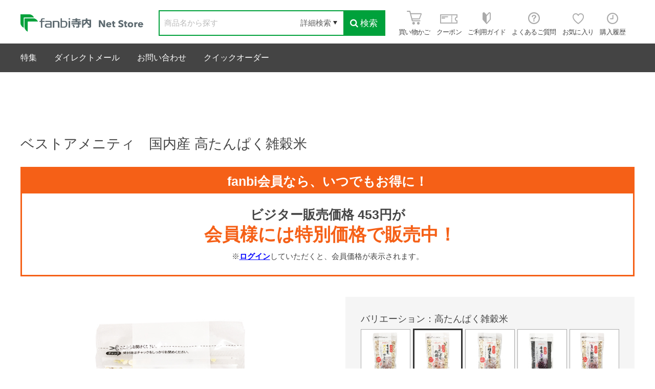

--- FILE ---
content_type: text/html; charset=utf-8
request_url: https://fanbi-store.jp/shop/g/g100283/
body_size: 11000
content:
<!DOCTYPE html>
<html data-browse-mode="P" lang="ja" >
<head>
<meta charset="UTF-8">
<title>ベストアメニティ　国内産 高たんぱく雑穀米(高たんぱく雑穀米): ビジター表示商品｜ファンビ寺内ネットストア</title>
<link rel="canonical" href="https://fanbi-store.jp/shop/g/g100282/">


<meta name="description" content="ベストアメニティ　国内産 高たんぱく雑穀米(高たんぱく雑穀米)">
<meta name="keywords" content="ファンビ寺内,ファッション,ビューティー,ヘルス,キャラクター,バラエティ,ライフグッズ,雑貨,卸,仕入100283,ベストアメニティ　国内産 高たんぱく雑穀米,高たんぱく雑穀米">

<meta name="wwwroot" content="" />
<meta name="rooturl" content="https://fanbi-store.jp" />
<meta name="viewport" content="width=1200">
<link rel="stylesheet" type="text/css" href="https://ajax.googleapis.com/ajax/libs/jqueryui/1.12.1/themes/ui-lightness/jquery-ui.min.css">
<link rel="stylesheet" type="text/css" href="https://maxcdn.bootstrapcdn.com/font-awesome/4.7.0/css/font-awesome.min.css">
<link rel="stylesheet" type="text/css" href="/css/sys/reset.css">
<link rel="stylesheet" type="text/css" href="/css/sys/base.css">
<link rel="stylesheet" type="text/css" href="/css/sys/base_form.css">
<link rel="stylesheet" type="text/css" href="/css/sys/base_misc.css">
<link rel="stylesheet" type="text/css" href="/css/sys/layout.css">
<link rel="stylesheet" type="text/css" href="/css/sys/block_common.css">
<link rel="stylesheet" type="text/css" href="/css/sys/block_customer.css">
<link rel="stylesheet" type="text/css" href="/css/sys/block_goods.css">
<link rel="stylesheet" type="text/css" href="/css/sys/block_order.css">
<link rel="stylesheet" type="text/css" href="/css/sys/block_misc.css">
<link rel="stylesheet" type="text/css" href="/css/sys/block_store.css">
<script src="https://ajax.googleapis.com/ajax/libs/jquery/3.4.1/jquery.min.js"></script>
<script src="https://ajax.googleapis.com/ajax/libs/jqueryui/1.12.1/jquery-ui.min.js"></script>
<script src="/lib/jquery.cookie.js"></script>
<script src="/lib/jquery.balloon.js"></script>
<script src="/lib/goods/jquery.tile.min.js"></script>
<script src="/lib/modernizr-custom.js"></script>
<script src="/js/sys/tmpl.js"></script>
<script src="/js/sys/msg.js"></script>
<script src="/js/sys/sys.js"></script>
<script src="/js/sys/common.js"></script>
<script src="/js/sys/search_suggest.js"></script>
<script src="/js/sys/ui.js"></script>

<link rel="stylesheet" type="text/css" href="/css/sys/block_store.css">
<link rel="stylesheet" type="text/css" href="/css/usr/base.css">
<link rel="stylesheet" type="text/css" href="/css/usr/layout.css">
<link rel="stylesheet" type="text/css" href="/css/usr/block.css">
<link rel="stylesheet" type="text/css" href="/css/usr/user.css">
<link rel="stylesheet" type="text/css" href="/css/usr/common.css?2020112601">
<script src="/js/usr/tmpl.js"></script>
<script src="/js/usr/msg.js"></script>
<script src="/js/usr/user.js"></script>
<script src="/js/usr/include_html.js" defer></script>
<script src="/js/usr/common.js"></script>
<script src="/lib/lazysizes.min.js"></script>
<link rel="SHORTCUT ICON" href="/favicon.ico">

<!-- Google Tag Manager -->
<script>(function(w,d,s,l,i){w[l]=w[l]||[];w[l].push({'gtm.start':
new Date().getTime(),event:'gtm.js'});var f=d.getElementsByTagName(s)[0],
j=d.createElement(s),dl=l!='dataLayer'?'&l='+l:'';j.async=true;j.src=
'https://www.googletagmanager.com/gtm.js?id='+i+dl;f.parentNode.insertBefore(j,f);
})(window,document,'script','dataLayer','GTM-TSRKJV9');</script>
<!-- End Google Tag Manager -->
<meta name="google-site-verification" content="JVKsnlmbCttg_T1362UhJALvossEAxHc_QJtGqj9Imw" />
<script src="/js/usr/goods.js"></script>
<!-- etm meta -->
<script src="/js/sys/goods_ajax_cart.js"></script>
<script src="/js/sys/goods_ajax_bookmark.js"></script>
<script src="/js/sys/goods_ajax_quickview.js"></script>





</head>
<body class="page-goods" >




<div class="wrapper">
	
		
		
		
				<header id="header" class="pane-header">
	<div class="container clearfix">
		<div class="block-header-logo">
			<a class="block-header-logo--link" href="/shop/"><img class="lazyload block-header-logo--img" alt="fanbi寺内 Net Strore" src="/img/usr/lazyloading.png" data-src="/img/usr/common/header_logo.png"></a>
		</div>
		<div class="block-global-search">
			<form name="frmSearch" method="get" action="/shop/goods/search.aspx">
				<input type="hidden" name="search" value="x">
				<input class="block-global-search--keyword js-suggest-search" type="text" value="" tabindex="1" id="keyword" placeholder="商品名から探す" title="商品を検索する" name="keyword" data-suggest-submit="on" autocomplete="off">
				<button class="block-global-search--submit btn btn-default" type="submit" tabindex="1" name="search" value="search"><i class="fa fa-search" aria-hidden="true"></i>検索</button>
			</form>
			<form class="block-global-search02" name="frmSearch" method="get" action="/shop/goods/search.aspx">
				<input type="hidden" name="search" value="x">
				<div class="block-global-search--searchdetail">
					<p class="js-tips-click effect-hover">詳細検索</p>
					<div class="global-search--searchdetail-content block-tips-content js-tips-click-content">
						<div class="global-search--searchdetail-content-inner block-tips-content-inner">
							<dl class="global-search--searchdetail-category clearfix">
								<dt>カテゴリー</dt>
								<dd>
									<select name="genre_tree">
										<option value="">すべてのカテゴリー</option>
										<option value="10">ファッション</option>
										<option value="20">ホーム＆インテリア</option>
										<option value="30">ステーショナリー</option>
										<option value="40">ヘルス＆ビューティー</option>
										<option value="50">食料・飲料</option>
										<option value="60">ブランド</option>
										<option value="70">キャラクターグッズ</option>
									</select>
								</dd>
							</dl>
							<dl class="global-search--searchdetail-keyword clearfix">
								<dt>キーワード</dt>
								<dd>
									<p><input class="search--searchdetail-input01" name="keyword" type="text"></p>
								</dd>
							</dl>
							<dl class="global-search--searchdetail-value clearfix">
								<dt>価格帯</dt>
								<dd><input class="search--searchdetail-input03" type="text" name="min_price" value="">円～<input class="search--searchdetail-input04" type="text" name="max_price" value="">円</dd>
							</dl>
							<dl class="global-search--searchdetail-change clearfix">
								<dt>並び替え</dt>
								<dd>
									<ul>
										<li><input type="radio" value="g" name="sort" checked="checked" id="change01"><label for="change01">指定なし</label></li>
										<li><input type="radio" value="sp" name="sort" id="change02"><label for="change02">価格が安い</label></li>
										<li><input type="radio" value="spd" name="sort" id="change03"><label for="change03">価格が高い</label></li>
										<li><input type="radio" value="ssd" name="sort" id="change04"><label for="change04">新着順</label></li>
									</ul>
								</dd>
							</dl>
							<div class="global-search--searchdetail-content-btn" id="btn_keyword">
								<p><input type="submit" value="この条件で検索"></p>
								<p><input type="reset" value="× 条件をクリア"></p>
							</div>
						</div>
					</div>
				</div>
			</form>	
		</div>
		<div class="block-headernav">
			<ul class="block-headernav--item-list">
				<li><a class="effect-hover" href="/shop/cart/cart.aspx"><span class="block-headernav--cart-count js-cart-count"></span><img src="/img/usr/common/header_icon_01.png" alt=""><span>買い物かご</span></a></li>
				<li><a class="effect-hover" href="/shop/customer/coupon.aspx"><img src="/img/usr/common/header_icon_02.png" alt=""><span>クーポン</span></a></li>
				<li><a class="effect-hover" href="/shop/pages/guide.aspx"><img src="/img/usr/common/header_icon_03.png" alt=""><span>ご利用ガイド</span></a></li>
				<li><a class="effect-hover" href="/shop/pages/faq.aspx"><img src="/img/usr/common/header_icon_06.png" alt=""><span>よくあるご質問</span></a></li>
				<li><a class="effect-hover" href="/shop/customer/bookmark.aspx"><img src="/img/usr/common/header_icon_04.png" alt=""><span>お気に入り</span></a></li>
				<li><a class="effect-hover" href="/shop/customer/history.aspx"><img src="/img/usr/common/header_icon_05.png" alt=""><span>購入履歴</span></a></li>
			</ul>			
		</div>
	</div>
    
	<div class="block-common--inner js-scroll-hide clearfix">
		<!--<div class="block-header-hotword">
			<p class="block-header-hotword-title">人気ワード</p>
			<div class="block-header-hotword-inner">
			</div>
		--></div>
	</div>

</header>

				
					<nav class="pane-globalnav">
	<div class="container">
		<div class="block-globalnav">
			<ul class="block-globalnav--item-list">
			<!--<li class="js-global-navi-click">
				<a href="#">商品を探す<i class="fa fa-chevron-down" aria-hidden="true"></i></a>
				<div class="block-globalnav-menu js-sub-navi-click" style="display:none">
					<div class="block-globalnav-menu--freespace">
						<ul>
							<li>
								<a href="/shop/r/">
									<img src="/img/usr/lazyloading.png" data-src="/img/usr/common/genre_icon_00.jpg" alt="" class="lazyload">
									<p>すべての商品を見る</p>
								</a>
							</li>
							<li>
								<a href="/shop/r/r10/">
									<img src="/img/usr/lazyloading.png" data-src="/img/genre/3/10.jpg" alt="" class="lazyload">
									<p>ファッション</p>
								</a>
							</li>
							<li>
								<a href="/shop/r/r20/">
									<img src="/img/usr/lazyloading.png" data-src="/img/genre/3/20.jpg" alt="" class="lazyload">
									<p>ホーム＆インテリア</p>
								</a>
							</li>
							<li>
								<a href="/shop/r/r30/">
									<img src="/img/usr/lazyloading.png" data-src="/img/genre/3/30.jpg" alt="" class="lazyload">
									<p>ステーショナリー</p>
								</a>
							</li>
							<li>
								<a href="/shop/r/r40/">
									<img src="/img/usr/lazyloading.png" data-src="/img/genre/3/40.jpg" alt="" class="lazyload">
									<p>ヘルス＆ビューティー</p>
								</a>
							</li>
							<li>
								<a href="/shop/r/r50/">
									<img src="/img/usr/lazyloading.png" data-src="/img/genre/3/50.jpg" alt="" class="lazyload">
									<p>食品</p>
								</a>
							</li>
							<li>
								<a href="/shop/r/r60/">
									<img src="/img/usr/lazyloading.png" data-src="/img/genre/3/60.jpg" alt="" class="lazyload">
									<p>ブランド</p>
								</a>
							</li>
							<li>
								<a href="/shop/r/r70/">
									<img src="/img/usr/lazyloading.png" data-src="/img/genre/3/70.jpg" alt="" class="lazyload">
									<p>キャラクターグッズ</p>
								</a>
							</li>
						</ul>
					</div>
				</div>
			</li>-->
			<li>
				<a href="/shop/pc/0feature/">特集</a>
			</li>
			<!--li>
				<a href="/shop/e/egift/">贈り物</a>
			</li-->
			<li>
				<a href="/shop/pages/directmail.aspx">ダイレクトメール</a>
			</li>
			<li>
				<a href="/shop/contact/contact.aspx">お問い合わせ</a>
			</li>
			<li>
				<a href="/shop/pc/0q-order/">クイックオーダー</a>
			</li>

			</ul>
		</div>
	</div>
</nav>

				
		
	
	

<div class="pane-contents">
<div class="container">

<div class="pane-left-menu">
<div id="block_of_leftmenu_top" class="block-left-menu-top">


		


</div>
<div id="block_of_leftmenu_middle" class="block-left-menu-middle">


		


</div>
<div id="block_of_genretree" class="block-genre-tree">
<div class="pane-block--title block-genre-tree--header"><a href="/shop/r/">商品を探す</a></div>
<ul class="block-genre-tree--items block-genre-tree--level1">

	<li class="block-genre-tree--item">


	<a href="/shop/r/r12/"><figure class="img-center block-genre-tree--image"><img src="/img/usr/lazyloading.png" data-src="/img/genre/3/12.jpg" alt="ファッション" class="lazyload"></figure><span>ファッション</span></a>

	
	</li>

	<li class="block-genre-tree--item">


	<a href="/shop/r/r22/"><figure class="img-center block-genre-tree--image"><img src="/img/usr/lazyloading.png" data-src="/img/genre/3/22.jpg" alt="コスメ・美容・健康" class="lazyload"></figure><span>コスメ・美容・健康</span></a>

	
	</li>

	<li class="block-genre-tree--item">


	<a href="/shop/r/r32/"><figure class="img-center block-genre-tree--image"><img src="/img/usr/lazyloading.png" data-src="/img/genre/3/32.jpg" alt="食品・飲料" class="lazyload"></figure><span>食品・飲料</span></a>

	
	</li>

	<li class="block-genre-tree--item">


	<a href="/shop/r/r42/"><figure class="img-center block-genre-tree--image"><img src="/img/usr/lazyloading.png" data-src="/img/genre/3/42.jpg" alt="キッチン・バス・トイレ・日用品" class="lazyload"></figure><span>キッチン・バス・トイレ・日用品</span></a>

	
	</li>

	<li class="block-genre-tree--item">


	<a href="/shop/r/r52/"><figure class="img-center block-genre-tree--image"><img src="/img/usr/lazyloading.png" data-src="/img/genre/3/52.jpg" alt="インテリア・家具・寝具・家電" class="lazyload"></figure><span>インテリア・家具・寝具・家電</span></a>

	
	</li>

	<li class="block-genre-tree--item">


	<a href="/shop/r/r62/"><figure class="img-center block-genre-tree--image"><img src="/img/usr/lazyloading.png" data-src="/img/genre/3/62.jpg" alt="ステーショナリー" class="lazyload"></figure><span>ステーショナリー</span></a>

	
	</li>

	<li class="block-genre-tree--item">


	<a href="/shop/r/r72/"><figure class="img-center block-genre-tree--image"><img src="/img/usr/lazyloading.png" data-src="/img/genre/3/72.jpg" alt="おもちゃ・グッズ・スマホ用品" class="lazyload"></figure><span>おもちゃ・グッズ・スマホ用品</span></a>

	
	</li>

	<li class="block-genre-tree--item">


	<a href="/shop/r/r82/"><figure class="img-center block-genre-tree--image"><img src="/img/usr/lazyloading.png" data-src="/img/genre/3/82.jpg" alt="アウトドア・旅行用品・エクステリア" class="lazyload"></figure><span>アウトドア・旅行用品・エクステリア</span></a>

	
	</li>

	<li class="block-genre-tree--item">


	<a href="/shop/r/r92/"><figure class="img-center block-genre-tree--image"><img src="/img/usr/lazyloading.png" data-src="/img/genre/3/92.jpg" alt="ペット用品" class="lazyload"></figure><span>ペット用品</span></a>

	
	</li>

</ul>


</div>
<div id="block_of_leftmenu_bottom" class="block-left-menu-bottom">


		<div class="block_leftmenu_mail--title">ご注文後メールが<br>届かないお客様へ</div>
<div class="block_leftmenu_mail--order">
  <p class="block_leftmenu_mail--order-cation">フリーメール・携帯メールを<br>ご使用されていませんか？</p>
  <div class="block_leftmenu_mail--order-free">
    <h3>フリーメールをご利用の場合</h3>
    <figure class="block_leftmenu_mail--order-free-image"><img src="/img/usr/common/mail_icon_02.png" alt=""></figure>
    <p class="block_leftmenu_mail--order-text">メールが迷惑メールフォルダに振り分けられている場合があります。メールボックスをご確認ください。</p>
  </div>
  <div class="block_leftmenu_mail--order-phone">
    <h3>携帯メールをご利用の場合</h3>
    <figure class="block_leftmenu_mail--order-phone-image"><img src="/img/usr/common/mail_icon_03.png" alt=""></figure>
    <p class="block_leftmenu_mail--order-text">ドメインの指定受信およびドメイン拒否の設定をされているお客様は、弊社のアドレスを拒否しないよう登録をお願いいたします。</p>
  </div>
  <div class="block_leftmenu_mail--order-address">
    <p class="block_leftmenu_mail--order-mail">order@fanbi.co.jp</p>
    <p class="block_leftmenu_mail--order-text">上記のいずれにも該当しない場合は、お手数ですが弊社までメールにてご連絡ください。</p>
  </div>
  <p class="block_leftmenu_mail--order-btn"><a href="/shop/contact/contact.aspx">お問い合わせ</a></p>
</div>



</div>



</div>

<main class="pane-main">

<div class="goods-detail-container clearfix">

	<div class="pane-goods-header">

		<div class="block-goods-detail--promotion-freespace">
			
		</div>

		<input type="hidden" value="100282" id="hidden_variation_group">
		<input type="hidden" value="0" id="variation_design_type">
		<input type="hidden" value="100283" id="hidden_goods">
		<input type="hidden" value="ベストアメニティ　国内産 高たんぱく雑穀米" id="hidden_goods_name">
		<input type="hidden" value="85575dc973d9259acc7ddb8a784d7f6d19c63177c4d944967ee381ec847a39be" id="js_crsirefo_hidden">
	</div>
<div class="goods-detail-container block-goods-detail clearfix">


		<div class="goods-detail-title">
			<h1 class="goods-detail-title--text">ベストアメニティ　国内産 高たんぱく雑穀米</h1>
		</div>

	<div class="goods-detail-comment1">
		<div class="tokuBlock"><h4>fanbi会員なら、いつでもお得に！</h4><div class="tokuBlockTxt"><p class="copy">ビジター販売価格 453円が<br /><strong>会員様には特別価格で販売中！</strong></p><p class="cap">※<a href="https://fanbi-store.jp/shop/customer/menu.aspx" class="note-link">ログイン</a>していただくと、会員価格が表示されます。</p></div></div><!-- .tokuBlock -->
	</div>



	<div class="goods-detail-left block-goods-detail--color-variation-goods-image" id="gallery">
		<script src="/lib/jquery.bxslider.min.js"></script>
		<script src="/js/sys/color_variation_goods_images.js"></script>
		<div class="js-goods-detail-goods-slider">
			
			<div class="block-src-L js-goods-img-item block-goods-detail-line-item">
				<a href="/img/goods/L/100283_00.jpg" name="高たんぱく雑穀米" title="高たんぱく雑穀米" class="js-lightbox-gallery-info">
					<figure><img class="lazyload block-src-1--image" data-src="/img/goods/L/100283_00.jpg" alt="ベストアメニティ　国内産 高たんぱく雑穀米 高たんぱく雑穀米" ></figure>
				</a>
				
			</div>
			
		</div >
		<div class="block-goods-detail--color-variation-goods-thumbnail-form">
			<div class="block-goods-gallery block-goods-detail--color-variation-goods-thumbnail-images" id="gallery">
				<ul class="js-goods-detail-gallery-slider">
					
					<li class="block-goods-gallery--color-variation-src-L block-goods-gallery--color-variation-src">
						<a href="/img/goods/L/100283_00.jpg" name="100283" title="100283">
							<figure class="img-center"><img src="/img/usr/lazyloading.png" data-src="/img/goods/L/100283_00.jpg" alt="ベストアメニティ　国内産 高たんぱく雑穀米 高たんぱく雑穀米"  class="lazyload"></figure>
						</a>

						
					</li>
					
				</ul>
				<div class="block-goods-detail--color-variation-goods-thumbnail-control">
					<div class="color-variation-prev"></div>
					<div class="color-variation-next"></div>
				</div>
			</div>
		</div>




		<dl class="goods-detail-description block-goods-item-code">
			<dt>社内品番</dt>
			<dd id="spec_item_code">51709632</dd>
		</dl>


		<dl class="goods-detail-description block-goods-jan">
			<dt>JANコード</dt>
			<dd id="spec_jan_name">4994790313166</dd>
		</dl>



		<dl class="goods-detail-description block-goods-item-code3">
			<dt>入数</dt>
			<dd id="spec_item_code3">1</dd>
		</dl>








		<dl class="goods-detail-description block-goods-color">
			<dt>バリエーション</dt>
			<dd id="spec_variation_name2" class="js-enhanced-ecommerce-variation-name">高たんぱく雑穀米</dd>
		</dl>



		<dl class="goods-detail-description block-goods-spec">
			<dt>仕様</dt>
			<dd>230ｇ</dd>
		</dl>


		<dl class="goods-detail-description block-goods-spec">
			<dt>素材</dt>
			<dd>発芽玄米 (国内製造) 、黄大豆 (国産) 、黒大豆 (黒千石100%) 、もち玄米、胚芽押麦、もち黒米、はだか麦、小豆、丸麦、もち麦</dd>
		</dl>


	
		<dl class="goods-detail-description block-goods-spec">
			<dt>生産地</dt>
			<dd>日本</dd>
		</dl>
	

	
		<dl class="goods-detail-description block-goods-spec">
			<dt>参考上代</dt>
			<dd>￥453(税込)</dd>
		</dl>
	



		<div class="block-rules-comment">
			<br>
<font size="2" color="red">
＜在庫について＞<br>
※ネットストア限定の商品は原則、店舗でのお取り扱いはございません。それ以外の商品の店舗での取り扱いについても、必ず店舗（06-6262-2161)にご確認ください。<br>
※店舗と同時販売のため、更新タイミングにより注文完了後でも品切れの場合があります。ご容赦ください。その場合、メールにてご連絡させていただきます。<br><br>
＜価格について＞<br>
※当店では、店舗とネットストアで基本的には同一価格を設定しておりますが、それぞれの在庫状況や販売施策により、一時的に店舗限定・ネットストア限定で価格が異なる場合がございます。<br>
そのため、必ずしも両方の価格が常に同一とは限りません。<br></font><br><br>
<font size="2">
<p style="background-color:#D8EDFF;"><b>※画像やテキストの盗作は違法です※</b><br>当社サイトから画像や文章を無断で掲載された場合、著作権侵害となります。</p>
</font>
		</div>

	</div>
	<div class="pane-goods-right-side goods-detail-right">
	<form name="frm" method="GET" action="/shop/cart/cart.aspx">


      <div class="goods-detail-variation--body">
      
		<div class="block-variation">
	<div class="goods-detail-variation__color">
		
		<div class="goods-detail-variation__color-title">バリエーション：高たんぱく雑穀米</div>
		<div class="goods-detail-variation--list">
            <ul>
			
              <li>
				<div class="goods-detail-variation--item-color color-enable-stock" title="もち麦ファイバーブレンド">
					
					<a href="/shop/g/g100282/">
					<figure class="img-center"><img src="/img/usr/lazyloading.png" data-src="/img/goods/9/100282_00.jpg" alt="もち麦ファイバーブレンド" class="lazyload"></figure>
					</a>
					

				</div>
              </li>
			
              <li>
				<div class="goods-detail-variation--item-color active color-enable-stock" title="高たんぱく雑穀米">
					
					
					<figure class="img-center"><img src="/img/usr/lazyloading.png" data-src="/img/goods/9/100283_00.jpg" alt="高たんぱく雑穀米" class="lazyload"></figure>
					
					

				</div>
              </li>
			
              <li>
				<div class="goods-detail-variation--item-color color-enable-stock" title="五種玄氣麦">
					
					<a href="/shop/g/g100284/">
					<figure class="img-center"><img src="/img/usr/lazyloading.png" data-src="/img/goods/9/100284_00.jpg" alt="五種玄氣麦" class="lazyload"></figure>
					</a>
					

				</div>
              </li>
			
              <li>
				<div class="goods-detail-variation--item-color color-disable-stock" title="もち黒米">
					
					<a href="/shop/g/g100285/">
					<figure class="img-center"><img src="/img/usr/lazyloading.png" data-src="/img/goods/9/100285_00.jpg" alt="もち黒米" class="lazyload"></figure>
					</a>
					

				</div>
              </li>
			
              <li>
				<div class="goods-detail-variation--item-color color-enable-stock" title="美人雑穀米">
					
					<a href="/shop/g/g100286/">
					<figure class="img-center"><img src="/img/usr/lazyloading.png" data-src="/img/goods/9/100286_00.jpg" alt="美人雑穀米" class="lazyload"></figure>
					</a>
					

				</div>
              </li>
			
              <li>
				<div class="goods-detail-variation--item-color color-enable-stock" title="GABA雑穀米">
					
					<a href="/shop/g/g100287/">
					<figure class="img-center"><img src="/img/usr/lazyloading.png" data-src="/img/goods/9/100287_00.jpg" alt="GABA雑穀米" class="lazyload"></figure>
					</a>
					

				</div>
              </li>
			
              <li>
				<div class="goods-detail-variation--item-color color-enable-stock" title="胚芽押麦">
					
					<a href="/shop/g/g100288/">
					<figure class="img-center"><img src="/img/usr/lazyloading.png" data-src="/img/goods/9/100288_00.jpg" alt="胚芽押麦" class="lazyload"></figure>
					</a>
					

				</div>
              </li>
			
              <li>
				<div class="goods-detail-variation--item-color color-enable-stock" title="発芽もち麦">
					
					<a href="/shop/g/g100289/">
					<figure class="img-center"><img src="/img/usr/lazyloading.png" data-src="/img/goods/9/100289_00.jpg" alt="発芽もち麦" class="lazyload"></figure>
					</a>
					

				</div>
              </li>
			
              <li>
				<div class="goods-detail-variation--item-color color-disable-stock" title="もち赤米">
					
					<a href="/shop/g/g100290/">
					<figure class="img-center"><img src="/img/usr/lazyloading.png" data-src="/img/goods/9/100290_00.jpg" alt="もち赤米" class="lazyload"></figure>
					</a>
					

				</div>
              </li>
			
              <li>
				<div class="goods-detail-variation--item-color color-disable-stock" title="五種玄氣米">
					
					<a href="/shop/g/g100291/">
					<figure class="img-center"><img src="/img/usr/lazyloading.png" data-src="/img/goods/9/100291_00.jpg" alt="五種玄氣米" class="lazyload"></figure>
					</a>
					

				</div>
              </li>
			
            </ul>
		</div>
	</div>


<input type="hidden" name="goods" value="100283">
</div>

		
        <div class="goods-detail-count">
          <div class="goods-detail-count--qty" style="user-select:none;">
            <p class="goods-detail-count--qty-title">数量</p>
            <div class="goods-detail-count--qty-sum">
              <input name="qty" type="text" value="1" data-limited-min="1" data-limited-max="999">
              <div class="cart-sum-minus js-count-minus" onclick="return ecblib.common.qty_spin('qty','m',999);">－</div>
              <div class="cart-sum-plus js-count-plus" onclick="return ecblib.common.qty_spin('qty','p',999);">＋</div>
            </div>
            
            	<p class="goods-detail-count--qty-stock">在庫：○</p>
			
          </div>
          
		<div class="goods-detail-count--price">

	
			<div class="goods-detail-count--maker-price default-price">
				


			</div>
			<div class="goods-detail-count--default-price default-price">
				



			</div>
						
			
			<div class="goods-detail-count--price">
			
				<p class="block-pickup-list-p--display-price display-price">
					
<span class="display-price-prefix">ビジター販売価格 </span>


<span  class="goods-detail-contents--price-price">￥453</span>


<span class="display-price-prefix">（税込）</span>

				</p>
			</div>
	
			
			<div class="goods-detail-count--price">
			
				<p class="goods-detail-count--price-text members">
					


				</p>
			</div>
	

			
		</div>

	


		<div class="goods-detail-favorite">

    <a class="block-goods-favorite--btn js-animation-bookmark effect-hover" href="https://fanbi-store.jp/shop/customer/bookmark.aspx?goods=100283&crsirefo_hidden=85575dc973d9259acc7ddb8a784d7f6d19c63177c4d944967ee381ec847a39be">お気に入り</a>

</div>
		<div id="cancel-modal" data-title="お気に入りの解除" style="display:none;">
    <div class="modal-body">
        <p>お気に入りを解除しますか？</p>
    </div>
    <div class="modal-footer">
        <input type="button" name="btncancel" class="btn btn-secondary" value="キャンセル">
        <a class="btn btn-primary block-goods-favorite-cancel--btn js-animation-bookmark js-modal-close">OK</a>
        <div class="bookmarkmodal-option">
            <a class="btn btn-secondary" href="/shop/customer/bookmark_guest.aspx">お気に入り一覧へ</a>
        </div>
    </div>
</div>


		
			<div class="goods-detail-add-cart">
<button class="goods-detail-add-cart--btn effect-hover js-enhanced-ecommerce-add-cart-detail" type="submit" value="買い物かごへ入れる"><span class="icon"></span>買い物かごへ入れる</button>
</div>

		


		<div class="goods-detail-contact">
	<a class="goods-detail-contact--btn effect-hover" href="/shop/contact/contact.aspx?goods=100283&amp;subject_id=00000001">この商品について問い合わせる</a>
</div>


        </div>
      </div>






	
		
	
	







	
	</form>


		<div class="goods-detail-comment" id="spec_goods_comment">家族の食卓を彩る、香り豊かな健康ごはん</div>


<div class="goods-detail-comment2">

		<h4>商品の特長</h4><ul><li>大豆や黒千石など10種類がブレンドされた雑穀米。</li><li>いつもの白米に混ぜて簡単に炊く事ができます。</li><li>原料は全て国内産の雑穀を使用。</li></ul></html>

</div>

	</div>
	<div class="pane-goods-center">
		
		
		
		
	</div>
	<div class="pane-goods-footer">
		<div class="block-goods-footer-cart">

		</div>



	<div class="container">
		<div class="block-topic-path">
	<ul class="block-topic-path--list" id="bread-crumb-list" itemscope itemtype="https://schema.org/BreadcrumbList">
		<li class="block-topic-path--genre-item block-topic-path--item__home" itemscope itemtype="https://schema.org/ListItem" itemprop="itemListElement">
	<a href="https://fanbi-store.jp/shop/" itemprop="item">
		<span itemprop="name">ホーム</span>
	</a>
	<meta itemprop="position" content="1" />
</li>

<li class="block-topic-path--genre-item" itemscope itemtype="https://schema.org/ListItem" itemprop="itemListElement">
	&gt;
	<a href="https://fanbi-store.jp/shop/r/r32/" itemprop="item">
		<span itemprop="name">食品・飲料</span>
	</a>
	<meta itemprop="position" content="2" />
</li>


<li class="block-topic-path--genre-item" itemscope itemtype="https://schema.org/ListItem" itemprop="itemListElement">
	&gt;
	<a href="https://fanbi-store.jp/shop/r/r3201/" itemprop="item">
		<span itemprop="name">米・餅</span>
	</a>
	<meta itemprop="position" content="3" />
</li>


<li class="block-topic-path--genre-item block-topic-path--item__current" itemscope itemtype="https://schema.org/ListItem" itemprop="itemListElement">
	&gt;
	<a href="https://fanbi-store.jp/shop/g/g100283/" itemprop="item">
		<span itemprop="name">ベストアメニティ　国内産 高たんぱく雑穀米</span>
	</a>
	<meta itemprop="position" content="4" />
</li>


	</ul>

</div>
	</div>


		<div class="block-cart-recent-item">
			<div class="block-cart-recent-item--body">
				<div class="block-cart-recent-item--items">
				<div class="pane-block--title block-recent-item--header">最近チェックした商品</div>
<div id="itemHistory" class="block-recent-item--body">
	<div id="itemHistoryDetail" class="block-recent-item--items">
	
	</div>
	<div id="historyCaution" class="block-recent-item--message">
		<span id="messNothing" class="hidden block-recent-item--empty-message">最近見た商品がありません。</span>
		<span id="messRedraw" class="hidden block-recent-item--history-message">履歴を残す場合は、"履歴を残す"をクリックしてください。</span>
	</div>
	<div id="itemHistoryButton" class="block-recent-item--keep-history"></div>
	<input type="hidden" id="js_leave_History" value="0" />
	<script src="/js/sys/goods_history.js"></script>
</div>
				</div>
			</div>
			<input type="hidden" id="js_leave_History" value="" />
			<script src="/js/sys/goods_history.js"></script>
		</div>

	</div>
</div>
</div>
<link rel="stylesheet" type="text/css" href="/css/usr/lightbox.css">
<script src="/lib/goods/lightbox.js"></script>
<script src="/js/sys/goods_zoomjs.js"></script>









<script type="application/ld+json">
{
   "@context":"http:\/\/schema.org\/",
   "@type":"Product",
   "name":"ベストアメニティ　国内産 高たんぱく雑穀米",
   "image":"https:\u002f\u002ffanbi-store.jp\u002fimg\u002fgoods\u002fS\u002f100283_00.jpg",
   "description":"家族の食卓を彩る、香り豊かな健康ごはん",
   "color":"高たんぱく雑穀米",
   "mpn":"100283",
   "offers":{
      "@type":"Offer",
      "price":453,
      "priceCurrency":"JPY",
      "availability":"http:\/\/schema.org\/InStock"
   },
   "isSimilarTo":{
      "@type":"Product",
      "name":"ベストアメニティ　国内産もち麦ファイバーブレンド",
      "image":"https:\u002f\u002ffanbi-store.jp\u002fimg\u002fgoods\u002fS\u002f100282_00.jpg",
      "mpn":"100282",
      "url":"https:\u002f\u002ffanbi-store.jp\u002fshop\u002fg\u002fg100282\u002f"
   }
}
</script>

</main>
<div class="pane-right-menu">
<div id="block_of_rightmenu_top" class="block-right-menu-top">


		


</div>
<div id="block_of_rightmenu_middle" class="block-right-menu-middle">


		


</div>
<div id="block_of_itemhistory" class="block-recent-item" data-currentgoods="100283">

</div>
<script type="text/javascript">
    (function(){
        jQuery("#block_of_itemhistory").load(ecblib.sys.wwwroot + "/shop/goods/ajaxitemhistory.aspx?mode=html&goods=" + jQuery("#block_of_itemhistory").data("currentgoods"));
    }());
</script><div id="block_of_rightmenu_bottom" class="block-right-menu-bottom">


		


</div>


</div>
</div>
</div>
	
			
		<footer class="pane-footer">
			<div class="container">
				<p id="footer_pagetop" class="block-page-top"><a href="#header"></a></p>
				<ul class="block-switcher">
	<li><span class="block-switcher--current">PC</span></li><li><a class="block-switcher--switch" href="?ismodesmartphone=on">スマートフォン</a></li>
</ul>

				
						

<div id="footernav" class="block-footernav">
  <ul class="block-footernav--item-list">
    <li><a href="/shop/pages/company.aspx">会社概要</a></li>
    <li><a href="/shop/pages/guide.aspx">ご利用ガイド</a></li>
    <li><a href="/shop/pages/kiyaku.aspx">ご利用規約</a></li>
    <li><a href="/shop/pages/law.aspx">特定商取引法に基づく表記</a></li>
    <li><a href="/shop/pages/privacy.aspx">個人情報の取り扱いについて</a></li>
    <li><a href="/shop/contact/contact.aspx">お問い合わせ</a></li>
  </ul>
</div>
<p id="footerlogo"><img src="/img/usr/common/footer_logo.png" alt=""></p>

<p id="copyright" class="block-copyright">&copy; Terauchi co., ltd.</p>

				
			</div>
		</footer>
	
</div>
<!-- Google Tag Manager (noscript) -->
<noscript><iframe src="https://www.googletagmanager.com/ns.html?id=GTM-TSRKJV9"
height="0" width="0" style="display:none;visibility:hidden"></iframe></noscript>
<!-- End Google Tag Manager (noscript) -->

<script async src="https://s.yimg.jp/images/listing/tool/cv/ytag.js"></script>
<script>
window.yjDataLayer = window.yjDataLayer || [];
function ytag() { yjDataLayer.push(arguments); }
ytag({
  "type":"yjad_retargeting",
  "config":{
    "yahoo_retargeting_id": "L5OJ2BY0CF",
    "yahoo_retargeting_label": "",
    "yahoo_retargeting_page_type": "",
    "yahoo_retargeting_items":[
      {item_id: '', category_id: '', price: '', quantity: ''}
    ]
  }
});
</script>

<script defer src='https://tag-plus-bucket-for-distribution.s3.ap-northeast-1.amazonaws.com/service/e5ZOkMRqgov2046b.js'></script>


</body>
</html>


--- FILE ---
content_type: text/html
request_url: https://fanbi-store.jp/js/usr/include/news_banner.html
body_size: 350
content:
<div class="block-top-news-wrap">
	
  <div class="block-top-news--banner">
    <a href="/shop/pages/kaigai.aspx"><img src="/img/usr/banner/bnr_information_pc.png" alt="海外のお客様へのご案内" class="rpImg"></a>
  </div>


<!--	<div class="block-top-news--banner">
    <a href="/shop/pc/0q-order/"><img src="/img/usr/banner/bnr_quickorder_pc.png" alt="クイックオーダー　DMを見ながら、簡単にご注文。" class="rpImg"></a>
  </div>
-->
	
</div>




--- FILE ---
content_type: text/css
request_url: https://fanbi-store.jp/css/usr/common.css?2020112601
body_size: 15157
content:
@charset "UTF-8";body {font-family: -apple-system, BlinkMacSystemFont, Roboto, "Segoe UI", "Helvetica Neue", HelveticaNeue, YuGothic, "Yu Gothic Medium", "Yu Gothic", Verdana, Meiryo, sans-serif;font-family: "Yu Gothic Medium", "游ゴシック Medium", YuGothic, "游ゴシック体", "ヒラギノ角ゴ Pro W3", "Hiragino Kaku Gothic Pro", "メイリオ", Meiryo, Osaka, "ＭＳ Ｐゴシック", "MS PGothic", "HelveticaNeue", "Helvetica Neue", Arial, sans-serif;}.clearfix:after {content: '';display: block;clear: both;}.effect-hover {-webkit-transition: opacity 0.2s;transition: opacity 0.2s;}.effect-hover:hover {opacity: 0.7;}label {cursor: default;}input[type="radio"] {width: auto;height: auto;vertical-align: middle;margin-right: 2px;margin-top: -1px;}input[type="text"], input[type="password"] {border-color: #dddddd;}input[type="text"]::-moz-placeholder {color: #bababa;opacity: 1;}input[type="text"]:-ms-input-placeholder {color: #bababa;}input[type="text"]::placeholder {color: #bababa;}input[type="checkbox"] {width: auto;height: auto;margin-top: -1px;margin-right: 2px;}input[type="submit"], input[type="button"], input[type="reset"] {appearance: none;background: none;border: none;cursor: pointer;-webkit-transition: opacity 0.2s;transition: opacity 0.2s;}input[type="submit"]:hover, input[type="reset"]:hover {opacity: 0.7;}body .btn-default {color: #333;background-color: #e5e5e5;}body .btn-primary {color: #fff;background: linear-gradient(#f7a01e, #f2800d);}body .btn-danger {color: #fff;border: solid 1px #c30;background-color: #d9534f !important;}body .btn-secondary {color: #fff;border: solid 1px #333;background-color: #666;}select {border-color: #ddd;}/* ---- header 上部 ---- */.pane-header.pane-order-header {border: none;background-color: #e6e6e6;}.pane-header .container {height: auto;}.block-header-logo {float: left;font-size: 0;padding-top: 20px;margin-right: 30px;width: 240px;}.block-global-search {position: relative;padding-top: 20px;width: 536px;width: 443px;float: left;}.block-global-search > form:first-child {border: 2px solid #00a13b;background: none;width: 100%;}.block-global-search--keyword:hover, .block-global-search--keyword {border: none;background-color: transparent;}.block-global-search--keyword {width: 100%;width: calc(100% - 180px);height: 46px !important;line-height: 46px !important;float: left;padding: 4px 9px !important;font-size: 15px !important;outline: none;}.block-global-search--keyword::placeholder {color: #aaa;font-size: 15px !important;}.block-global-search02 {position: absolute;right: 80px;top: 22px;background: none !important;}.block-global-search .block-global-search--searchdetail {display: inline-block;margin-left: 0;height: 46px;line-height: 46px;width: 100px;position: relative;z-index: 1000;}.block-global-search .block-global-search--searchdetail > p {color: #5e5e5e;font-size: 15px;text-decoration: none;text-align: center;cursor: pointer;}.block-global-search .block-global-search--searchdetail > p::after {content: "";display: inline-block;border-top: 7px solid #333;border-right: 4px solid transparent;border-left: 4px solid transparent;margin: 0 0 2px 4px;}.block-global-search .block-global-search--submit {color: #fff;background: #00a13b;font-size: 17px;float: right;width: 80px;height: 46px;}.block-global-search .block-global-search--submit .fa {margin-right: 4px;}.pane-header.pane-order-header {border: none;background-color: #fff;}.pane-order-header .block-header-logo {float: none;padding-top: 25px;padding-bottom: 20px;margin: 0 auto;}.pane-order-header .block-header-logo--img {height: auto;}/* 詳細検索 ポップアップ内部 */.block-tips-content {display: none;position: absolute;top: 100%;left: 50%;z-index: 1;color: #333;width: 512px;padding-top: 16px;margin-top: -9px;-webkit-transform: translateX(-50%);transform: translateX(-50%);}.block-tips-content-inner {position: relative;background: #fff;border: 1px solid #5a5a5a;}.block-tips-content-inner:before {content: "";display: block;width: 17px;height: 21px;background: url("../../img/usr/common/header_search_arrow.png") center no-repeat;position: absolute;top: -21px;left: 50%;margin-left: -8.5px;}.global-search--searchdetail-content {display: none;}.global-search--searchdetail-content-inner {padding: 30px 20px 30px 21px;}.global-search--searchdetail-content-inner dl {width: 100%;font-size: 16px;line-height: 16px;padding: 0 0 20px;}.global-search--searchdetail-content-inner dt {float: left;}.global-search--searchdetail-content-inner dd {padding-left: 90px;}.global-search--searchdetail-content-inner dd label + label {margin-left: 10px;}.global-search--searchdetail-category dt, .global-search--searchdetail-keyword dt, .global-search--searchdetail-value dt {padding-top: 10px;}.global-search--searchdetail-change dt {padding-top: 12px;}.global-search--searchdetail-category dd {position: relative;}.global-search--searchdetail-category dd select {width: 345px;}.global-search--searchdetail-keyword p + p {margin-top: 10px;}.global-search--searchdetail-value dd input {width: 148px;vertical-align: middle;}.global-search--searchdetail-change input {display: none;}.global-search--searchdetail-change ul {margin-left: -5px;}.global-search--searchdetail-change ul li {float: left;margin-left: 5px;}.global-search--searchdetail-change label {display: inline-block;line-height: 36px;padding: 0 8.2px;font-size: 15px;border: 1px solid #ddd;}.global-search--searchdetail-change input:checked + label {background: #444;color: #fff;}.global-search--searchdetail-content input[type="text"] {line-height: 36px;padding: 0 5px;height: 36px;border-color: #ddd;}.search--searchdetail-input01 {width: 345px;}.search--searchdetail-input02 {width: 230px;margin-right: 6px;}.search--searchdetail-input03 {margin-right: 6px;}.search--searchdetail-input04 {margin-left: 10px;margin-right: 6px;}.global-search--searchdetail-content-btn {text-align: center;}.global-search--searchdetail-content-btn p {display: inline-block;}.global-search--searchdetail-content-btn {text-align: left;}.global-search--searchdetail-content-btn p {margin-left: 90px;}.global-search--searchdetail-content-btn p + p {margin-left: 5px;}.global-search--searchdetail-content-btn input[type="submit"] {width: 242px;text-align: center;background: #00a13b;color: #fff;font-size: 15px;height: 36px;line-height: 36px;vertical-align: middle;}.global-search--searchdetail-content-btn input[type="reset"] {font-size: 15px;height: 36px;line-height: 36px;vertical-align: middle;}.block-headernav {width: auto;margin-left: 20px;padding-top: 20px;}.block-headernav--item-list {display: -ms-flexbox;display: -webkit-box;display: -webkit-flex;display: flex;-ms-flex-pack: distribute;-webkit-justify-content: space-around;-webkit-box-pack: distribute;justify-content: space-around;-ms-flex-align: flex-end;-webkit-align-items: flex-end;-webkit-box-align: flex-end;align-items: flex-end;}.block-headernav--item-list li {position: relative;display: inline-block;margin: 0 6px;font-size: 0;text-align: center;}.block-headernav--item-list li img {display: block;margin: 0 auto 9px;}.block-headernav--item-list li:nth-child(1) img {width: 29px;margin-bottom: 8px;}.block-headernav--item-list li:nth-child(2) img {width: 34px;margin-bottom: 10px;}.block-headernav--item-list li:nth-child(3) img {width: 16px;}.block-headernav--item-list li:nth-child(4) img {width: 23px;}.block-headernav--item-list li:nth-child(5) img {width: 22px;}.block-headernav--item-list li:nth-child(6) img {width: 22px;}.block-headernav--item-list li img + span {font-size: 13px;line-height: 1;letter-spacing: -0.05em;}.block-headernav--cart-count {background: #f56017;font-size: 12px;line-height: 20px;top: -4px;left: inherit;right: 10px;width: 20px;height: 20px;}/* ---- header 下部 ---- *//* 人気ワード */.pane-header .block-common--inner {width: 1200px;margin: 15px auto;padding: 0 0 0 270px;}.block-header-hotword {float: left;position: relative;}.block-header-hotword-inner {padding: 6px 5px;position: absolute;left: 65px;top: -8px;min-width: 540px;z-index: 100;background: transparent;}.block-header-hotword-inner.active {background: #f1f1f1;box-shadow: 0 0 5px rgba(0, 0, 0, .3);}.block-header-hotword-inner p, .block-header-hotword-inner li {display: inline-block;}.block-header-hotword-inner ul {display: inline;}.block-header-hotword-title {font-size: 13px;}.block-header-hotword li {border: 1px solid #444;font-size: 13px;border-radius: 2px;margin-top: 5px;}.block-header-hotword .block-header-hotword-show-content li {margin-top: 0;}.block-header-hotword li a {display: block;padding: 2px 5px;background: #fff;}.block-header-hotword li a:hover {background: #444;text-decoration: none;color: #fff;}.block-header-hotword-more {margin-left: 15px;font-size: 14px;cursor: pointer;}.block-header-hotword-more:after {content: '';display: inline-block;border-top: 5px solid #333;border-left: 3px solid transparent;border-right: 3px solid transparent;-webkit-transition: transform 0.3s;transition: transform 0.3s;margin-left: 3px;}.active .block-header-hotword-more {color: #c9c7c7;cursor: default;pointer-events: none;}.active .block-header-hotword-more:after {border-top: 5px solid #c9c7c7;}/* もっと見るで表示 */.block-header-hotword-more-content {display: none;}.active .block-header-hotword-more-content {display: block;}.block-header-hotword-close {cursor: pointer;font-size: 14px;margin-left: 12px;}.block-header-hotword-close:after {content: '';display: inline-block;border-bottom: 5px solid #333;border-left: 3px solid transparent;border-right: 3px solid transparent;-webkit-transition: transform 0.3s;transition: transform 0.3s;margin-left: 3px;}/* インフォメーション */.block-header-information {background-color: #fcfce1;width: 1200px;padding: 5px;margin: 0 auto;}.block-header-information-text {font-size: 15px;}.block-header-information-text::before {content: '●';font-size: 15px;color: #00a13b;}.block-header-information-text a {text-decoration: underline;}/* ログイン部分 */.block-header-login {border-top: solid 1px #e6e6e6;margin: 15px auto 0;}.block-header-login-inner {width: 1200px;padding: 10px 0;margin: 0 auto;}.block-header-login-copy {float: left;line-height: 33px;}.block-header-login-btn {float: right;}.block-header-login-btn li {display: inline-block;text-align: center;line-height: 1;}.block-header-login-btn li .member-regist {font-size: 16px;text-decoration: none;background-color: #00a13b;padding: 8px 30px;color: #fff;}.block-header-login-btn li .member-regist::before {display: inline-block;content: '';background: url("../../img/usr/common/header_login_icon_01.png") no-repeat center/contain;width: 13px;height: 17px;margin-right: 10px;vertical-align: middle;}.block-header-login-btn li .sign-in {display: inline-block;background-color: #00a13b;margin-left: 10px;padding: 8px 30px;font-size: 16px;text-decoration: none;color: #fff;}.block-header-login-btn li .sign-in::before {display: inline-block;content: '';background: url("../../img/usr/common/header_login_icon_02.png") no-repeat center/contain;width: 9px;height: 14px;margin-right: 10px;}/* グローバルナビ */.block-globalnav--item-list {display: block;background-color: #444;}.block-globalnav--item-list > li {display: inline-block;width: auto;margin-right: 30px;font-size: 16px;text-align: left;}.block-globalnav--item-list > li > a {position: relative;display: block;color: #fff;padding: 20px 0;}.block-globalnav--item-list > li > a {text-decoration: none;}.block-globalnav--item-list > li > a:hover {color: #fff;opacity: .7;}.block-globalnav--item-list > li > a:before {content: "";display: none;position: absolute;width: 100%;height: 38px;border-left: none;top: 10px;left: 0;}.block-globalnav--item-list > li:last-child > a:before {border-right: none;}.block-globalnav--item-list > li > a .fa-chevron-down {position: relative;margin: 0 0 0 5px;font-size: 12px;right: 0;}.block-globalnav--item-list > li > a.active {transition: color 0.2s linear 0;color: #fff;text-decoration: none;opacity: .7;}.block-globalnav--item-list > li > a.active .fa-chevron-down {color: #fff;transform: rotate(180deg);}.block-globalnav-menu {position: absolute;background-color: #fff;opacity: 1;width: 100%;top: 56px;left: 0;padding: 30px 0;text-align: left;z-index: 10;}.block-globalnav-menu * {color: #333;}.block-globalnav-menu > div {width: 1200px;margin: auto;}.block-globalnav-menu--freespace * {font-size: 14px;}.block-globalnav-menu--freespace h3 {margin-top: 0;}.block-globalnav-menu--freespace p {display: inline-block;font-size: 16px;color: #333;margin: 10px 10px 10px 0;vertical-align: middle;}.block-globalnav-menu--freespace ul {display: flex;align-items: center;flex-wrap: wrap;}.block-globalnav-menu--freespace ul li {width: 25%;margin-bottom: 20px;}.block-globalnav-menu--freespace ul li a {display: inline-block;font-size: 0;}.block-globalnav-menu--freespace ul li img {display: inline-block;width: 44px;margin-right: 5px;vertical-align: middle;}/* サイドナビ */#block_of_genretree {margin-bottom: 30px;}.pane-left-menu .pane-block--title {border: none;margin-top: 0;padding-top: 0;font-size: 20px;font-weight: normal;}.pane-left-menu .block-genre-tree--items {border-top: solid 1px #e6e6e6;}.pane-left-menu .block-genre-tree--items.block-genre-tree--level2 {border-top: dotted 1px #ccc;background-color: #f5f5f5;}.block-genre-tree--item__open, .block-genre-tree--item {border-top: none;border-bottom: dotted 1px #ccc;}.block-genre-tree--item__open a, .block-genre-tree--item a, .block-genre-tree--item > span {height: auto;padding: 5px;font-size: 16px;letter-spacing: -0.08em;}.block-genre-tree--level2 .block-genre-tree--item__open a, .block-genre-tree--level2 .block-genre-tree--item a, .block-genre-tree--level2 .block-genre-tree--item > span {height: 54px;padding: 5px;font-size: 15px;line-height: 1.333;}.block-genre-tree--image {margin-right: 4px;}.block_leftmenu_mail--title {background-color: #444;padding: 5px 0;font-size: 15px;color: #fff;text-align: center;line-height: 1.3;}.block_leftmenu_mail--order {background-color: #f5f5f5;padding: 10px 6px 6px;}.block_leftmenu_mail--order h3 {background-color: #444;padding: 8px 0;font-size: 14px;color: #fff;text-align: center;letter-spacing: -0.06em;}.block_leftmenu_mail--order figure {margin: 10px auto;}.block_leftmenu_mail--order-text {font-size: 14px;line-height: 1.286;margin-bottom: 5px;letter-spacing: -0.06em;}.block_leftmenu_mail--order-cation {position: relative;margin-bottom: 10px;padding-left: 20px;font-size: 14px;font-weight: bold;color: #e0001a;line-height: 1.2;letter-spacing: -0.14em;}.block_leftmenu_mail--order-cation::before {content: '';background: url("../../img/usr/common/mail_icon_01.png") no-repeat center/contain;position: absolute;top: 0;left: 0;width: 16px;height: 16px;margin: 2px auto 0;}.block_leftmenu_mail--order-free-image {width: 165px;}.block_leftmenu_mail--order-phone-image {width: 149px;}.block_leftmenu_mail--order-mail {background-color: #fff;margin-bottom: 10px;padding: 4px 0;font-size: 18px;text-align: center;}.block_leftmenu_mail--order-btn a {display: block;background-color: #00a13b;width: 100%;padding: 6px 0;font-size: 17px;color: #fff;text-align: center;}/* フッター */.pane-footer {background: #fff;}.block-switcher {width: 600px;margin-bottom: 60px;font-size: 0;}.block-switcher li {font-size: 15px;}.block-switcher--current {display: block;width: 300px;height: 40px;line-height: 40px;text-align: center;background-color: #444;color: #fff;}.block-switcher--switch {display: block;width: 300px;height: 40px;line-height: 40px;text-align: center;background-color: #e6e6e6;color: #333;}.block-footernav {margin-bottom: 50px;}.block-footernav ul {font-size: 0;}.block-footernav li {border-left: solid 1px #797979;padding: 0 34px;}.block-footernav li:first-child {border-left: none;}.block-footernav li a {font-size: 15px;line-height: 1;}#footerlogo {width: 288px;margin: 0 auto 40px;}.block-copyright {font-size: 14px;color: #aaa;}/* 共通フレーム */.pane-contents {margin-top: 80px;}.pane-left-menu {width: 200px;margin-top: 0;margin-right: 40px;}.page-category .pane-left-menu, .page-event .pane-left-menu {grid-row-end: 2;}.pane-right-menu {width: 1200px;grid-column-start: 1;grid-row-start: 3;}/* トップ　リニューアルオープンのお知らせ */.page-top .layer_board {top: 50%;background-color: #fff;width: 920px;margin: auto;padding: 30px;font-size: 0;transform: translate(-50%, -50%);}.page-top .layer_board .btn_close a {position: absolute;top: 0;right: 0;display: block;background: url("../../lib/layerboard/images/btn_close_pc.png") no-repeat center;width: 50px;height: 50px;}.page-top .block-top-renewal-info--header {margin: 0 0 15px;font-size: 28px;font-weight: bold;color: #00a13b;}.page-top .block-top-renewal-info--text {margin: 0 0 20px;font-size: 18px;letter-spacing: -0.04em;}.page-top .block-top-renewal-info--text a {text-decoration: underline;}.page-top .block-top-renewal-info-select {display: inline-block;border: solid 1px #c6c6c6;width: 420px;margin-bottom: 20px;vertical-align: top;}.page-top .block-top-renewal-info--text + .block-top-renewal-info-select {margin-right: 20px;}.page-top .block-top-renewal-info-select + .block-top-renewal-info--text {margin-bottom: 0;}.page-top .block-top-renewal-info-select--header {background-color: #444;margin: 0;padding: 12px 0;font-size: 18px;color: #fff;letter-spacing: -0.04em;}.page-top .block-top-renewal-info-select--link {display: block;background-color: #00a13b;width: 320px;margin: 29px auto;padding: 25px 0;font-size: 18px;color: #fff;letter-spacing: -0.04em;}.page-top .block-top-renewal-info-select--link:hover {opacity: .7;}/* トップフレーム */.page-top .pane-contents {margin-top: 0;}.page-top .pane-left-menu {position: absolute;margin-top: 347px;width: 200px;z-index: 2;}.page-top .pane-main, .page-storelist .pane-main {width: 1200px;margin-bottom: 80px;}.block-top-body--body {left: 50%;margin: 0 -330px;width: 1860px;height: auto;height: 300px;}.page-top .block-top-event, .page-top .block-top-free-2, .page-top .block-top-topic, .page-top .block-top-category {width: 960px;position: relative;left: 240px;}.page-top .pane-right-menu {width: 1200px;margin: 0 auto;}/* トップスライド */.swiper-slide a {position: relative;display: block;max-width: 1830px;height: 300px;margin: 0 auto;font-size: 0;overflow: hidden;text-align: center;}.swiper-slide img {position: absolute;top: 0;left: 50%;transform: translate(-50%, 0);max-width: inherit;}@media screen and (min-width:1830px) {.page-top .pane-left-menu {/*margin-top: 18.962%;*/}.swiper-slide img {position: relative;top: 0;left: 0;transform: translate(0, 0);/*    width: 100%;*/}}/* トップバナーエリア */.page-top .block-top-news {position: relative;left: 240px;background: none;width: 960px;margin-left: 0;}.page-top .block-top-news-wrap {padding: 55px 0 0;}.page-top .block-top-news--banner {margin-bottom: 10px;}/* トップ　イベントタイトル */.page-top .block-top-event--header {margin-bottom: 60px;padding-top: 80px;font-size: 40px;text-align: center;}.page-top .block-top-event--header span {display: block;margin-top: 5px;font-size: 12px;color: #aaa;letter-spacing: 0.2em;}/* トップ　イベントボタン */.page-top .block-top-event-page-link {display: block;background-color: #e6e6e6;width: 320px;margin: 0 auto;padding: 20px 0;font-size: 18px;text-align: center;letter-spacing: -0.08em;text-decoration: none;}/* トップ特集エリア */.page-top .block-top-feature {position: relative;left: 240px;background: none;width: 960px;padding: 80px 0 0;margin-left: 0;}.page-top .block-top-feature--header {margin-bottom: 60px;font-size: 40px;text-align: center;}.page-top .block-top-feature--header span {display: block;margin-top: 5px;font-size: 12px;color: #aaa;letter-spacing: 0.2em;}.page-top .block-pagecategory-page-wrap {font-size: 0;}.page-top .block-pagecategory-feature-list {display: inline-block;vertical-align: top;width: 225px;margin: 0 0 60px 20px;}.page-top .block-pagecategory-feature-list:nth-child(4n+1) {margin-left: 0;}.page-top .block-pagecategory-feature-list--page-image {margin-bottom: 15px;}.page-top .block-pagecategory-feature-list--page-date {margin-bottom: 10px;font-size: 16px;color: #bbb;}.page-top .block-pagecategory-feature-list--page-tile {font-size: 18px;}.page-top .block-pagecategory-feature-link {display: block;background-color: #e6e6e6;width: 320px;margin: 0 auto;padding: 20px 0;font-size: 18px;text-align: center;letter-spacing: -0.08em;text-decoration: none;}.page-top .block-pagecategory-errort {width: 100%;margin: 0 auto;padding: 0 0 100px;font-size: 18px;color: #333;text-align: center;}/* トップ新着商品エリア */.page-top .block-top-newarrival {position: relative;background: none;padding: 80px 0 0;}.page-top .block-top-newarrival--header {margin-bottom: 60px;font-size: 40px;text-align: center;}.page-top .block-top-newarrival--header span {display: block;margin-top: 5px;font-size: 12px;color: #aaa;letter-spacing: 0.2em;}.page-top .block-pickup-list-p--goods {position: relative;flex-basis: 225px;margin-left: 20px;}.page-top .block-top-newarrival-page-link {display: block;background-color: #e6e6e6;width: 320px;margin: 0 auto;padding: 20px 0;font-size: 18px;text-align: center;letter-spacing: -0.08em;text-decoration: none;}.page-top .block-top-feature-page-link {display: block;background-color: #e6e6e6;width: 320px;margin: 0 auto;padding: 20px 0;font-size: 18px;text-align: center;letter-spacing: -0.08em;text-decoration: none;}/* トップ総合ランキングエリア */.page-top .block-top-ranking {position: relative;background: none;padding: 80px 0 0;}.page-top .block-top-ranking--header {margin-bottom: 60px;font-size: 40px;text-align: center;}.page-top .block-top-ranking--header span {display: block;margin-top: 5px;font-size: 12px;color: #aaa;letter-spacing: 0.2em;}.page-top .block-ranking-r--goods {flex-basis: 225px;margin-left: 20px;}.page-top .block-ranking-r--goods:first-of-type {margin-left: 0;}.page-top .block-top-ranking-page-link {display: block;background-color: #e6e6e6;width: 320px;margin: 0 auto;padding: 20px 0;font-size: 18px;text-align: center;letter-spacing: -0.08em;text-decoration: none;}/* トップお知らせエリア */.page-top .block-top-topic {position: relative;background: none;padding: 80px 0 0;}.page-top .block-top-topic--header {border: none;margin-bottom: 40px;padding: 0;font-size: 40px;text-align: center;}.page-top .block-top-topic--header span {display: block;margin-top: 5px;font-size: 12px;color: #aaa;letter-spacing: 0.2em;}.page-top .block-top-topic-page-wrap {display: flex;flex-wrap: wrap;font-size: 0;margin-bottom: 60px;}.page-top .block-top-topic-page-list {vertical-align: top;border-bottom: solid 1px #e6e6e6;width: 470px;margin: 0 0 0 20px;padding: 20px 0;}.page-top .block-top-topic-page-list:nth-child(odd) {margin-left: 0;}.page-top .block-top-topic-page-list--page {display: flex;flex-wrap: wrap;align-items: center;}.page-top .block-top-topic-page-list--page-image {width: 120px;margin-right: 20px;}.page-top .block-top-topic-page-list--page-text {position: relative;width: 330px;}.page-top .block-top-topic-page-list--page-date {margin-bottom: 5px;font-size: 16px;color: #bbb;}.page-top .block-top-topic-page-list--page-tile {font-size: 18px;}.page-top .block-top-topic-page-list .block-top-topic--icon {position: absolute;top: 0;left: 100px;height: 22px;}.page-top .block-top-topic-page-link {display: block;background-color: #e6e6e6;width: 320px;margin: 0 auto;padding: 20px 0;font-size: 18px;text-align: center;letter-spacing: -0.08em;text-decoration: none;}/* トップ 最近チェックした商品エリア */.block-recent-item {position: relative;width: 1200px;margin: 0 auto;}.block-recent-item--header {font-size: 24px;text-align: left;border-top: #e6e6e6 1px solid;margin: 0;padding: 50px 0 30px;}.block-recent-item--items {width: 1200px;}.block-recent-item .block-thumbnail-h li:nth-child(6n+1) {margin-left: 9px;}.block-recent-item .block-thumbnail-h li:nth-child(8n+1) {margin-left: 0;}.block-thumbnail-h--goods-description {display: none;}.block-recent-item--keep-history {position: absolute;top: 0;right: 0;margin-top: 60px;}.block-recent-item--keep-history a {display: inline-block;background-color: #e6e6e6;padding: 7px 20px;font-size: 15px;color: #333;text-decoration: none;}/* 商品詳細 レイアウト変更 */.goods-detail-container {display: flex;flex-wrap: wrap;justify-content: space-between;}.page-goods .block-icon {width: 100%;order: 0;}.page-goods .block-icon .order img {width: 69px;}.page-goods .block-icon .gift img {width: 78px;}.goods-detail-title {width: 100%;}.goods-detail-title .goods-detail-title--text {width: 100%;margin: 0 0 25px;font-size: 27px;font-weight: normal;}.goods-detail-comment1 {width: 100%;border: solid 3px #f56017;border-top-style: none;margin-bottom: 40px;text-align: center;box-sizing: border-box;}.goods-detail-comment1 h4 {width: 100%;background-color: #f56017;margin: 0 0 25px;padding: 10px 0 5px;font-size: 25px;font-weight: bold;color: #fff;}.goods-detail-comment1 .tokuBlockTxt {padding: 0 0 25px;}.goods-detail-comment1 .tokuBlockTxt .copy {margin: 0;font-size: 25px;font-weight: bold;line-height: 1.3;}.goods-detail-comment1 .tokuBlockTxt .copy strong {margin-left: 10px;font-size: 35px;font-weight: bold;color: #f56017;line-height: 1.3;}.goods-detail-comment1 .tokuBlockTxt .cap {margin-top: 10px;font-size: 15px;}.goods-detail-comment1 .tokuBlockTxt .cap .note-link {color: blue; text-decoration: underline; font-weight: bold;}.goods-detail-left {display: block;width: 600px;margin-right: 35px;}.block-goods-gallery ul {margin-bottom: 40px;font-size: 0;}.block-goods-gallery li {display: inline-block;width: 112px;margin-right: 10px;margin-bottom: 10px;}.block-goods-gallery li:nth-child(5n) {margin-right: 0;}.block-goods-gallery li a {position: relative;}.block-goods-gallery li a.active::before {content: '';position: absolute;top: 0;left: 0;width: 112px;height: 112px;border: solid 3px #ccc;box-sizing: border-box;z-index: 2;}.block-goods-gallery li figure {width: 112px;height: 112px;}.goods-detail-description {display: table;border-top: solid 1px #e5e5e5;width: 100%;}.goods-detail-description:last-child {border-bottom: solid 1px #e5e5e5;}.goods-detail-description dt {display: table-cell;width: 150px;padding: 13px 0;font-size: 18px;font-weight: normal;}.goods-detail-description dd {display: table-cell;padding: 10px 0;font-size: 18px;}.goods-detail-right {display: block;width: 565px;}.goods-detail-variation--body {background-color: #f5f5f5;margin-bottom: 35px;padding: 30px;}.goods-detail-variation__color {margin-bottom: 20px;}.goods-detail-variation__color-title {margin-bottom: 5px;font-size: 18px;}.goods-detail-variation__color ul {font-size: 0;}.goods-detail-variation__color ul li {display: inline-block;width: 97px;margin-left: 5px;margin-bottom: 5px;}.goods-detail-variation__color ul li:nth-child(5n+1) {margin-left: 0;}.goods-detail-variation--item-color {position: relative;}.goods-detail-variation--item-color.active::before {content: '';position: absolute;top: 0;left: 0;width: 97px;height: 97px;border: solid 3px #333;z-index: 2;}.goods-detail-variation--item-color a {display: block;border: solid 1px #aaa;box-sizing: border-box;}.goods-detail-variation--item-color a:hover {opacity: .7;}.goods-detail-variation--item-color.active a:hover {opacity: 1;}.goods-detail-variation__size {margin-bottom: 20px;}.goods-detail-variation__size-title {margin-bottom: 5px;font-size: 18px;}.goods-detail-variation__size ul {font-size: 0;}.goods-detail-variation__size ul li {display: inline-block;min-width: 97px;margin-left: 5px;margin-bottom: 5px;}.goods-detail-variation__size ul li:nth-child(5n+1) {margin-left: 0;}.goods-detail-variation--item-size a {display: block;padding: 2px 10px;border: solid 1px #aaa;background-color: #fff;font-size: 18px;color: #333;text-align: center;}.goods-detail-variation--item-size.active a {border: solid 1px #333;background-color: #333;pointer-events: none;color: #fff;}.goods-detail-variation--item-size a:hover {text-decoration: none;opacity: .7;}.goods-detail-variation--item-size.active a:hover {opacity: 1;}.goods-detail-count {font-size: 0;}.goods-detail-count--qty {margin-bottom: 20px;font-size: 0;}.goods-detail-count--qty-title {display: inline-block;margin-right: 20px;font-size: 18px;vertical-align: middle;}.goods-detail-count--qty-sum {display: inline-block;margin-right: 20px;vertical-align: middle;}.goods-detail-count--qty-sum input[type="text"] {display: inline-block;border-color: #aaa;width: 110px;height: 52px;margin-right: 10px;padding: 6px 4px;font-size: 18px;text-align: center;vertical-align: top;box-sizing: border-box;}.goods-detail-count--qty-sum .cart-sum-minus, .goods-detail-count--qty-sum .cart-sum-plus {display: inline-block;background-color: #444;border: solid 1px #aaa;width: 52px;height: 52px;font-size: 30px;color: #fff;line-height: 52px;text-align: center;vertical-align: top;}.goods-detail-count--qty-sum .cart-sum-plus {border-left: none;}.goods-detail-count--qty-stock {display: inline-block;margin-right: 20px;font-size: 17px;vertical-align: middle;}.goods-detail-count--price {display: inline-block;width: calc(100% - 68px);font-size: 18px;font-weight: normal;vertical-align: middle;}.goods-detail-count--price .goods-detail-contents--price-price {font-size: 30px;}.goods-detail-count--price .goods-detail-count--price-text.visitor {color: #f56017;}.goods-detail-count--price.login .goods-detail-count--price-text.visitor {color: #333;text-decoration: line-through;}.goods-detail-count--price.login .goods-detail-count--price-text.members {color: #f56017;line-height: 1;}.goods-detail-favorite {display: inline-block;width: 68px;vertical-align: middle;}.goods-detail-favorite a {position: relative;display: inline-block;width: 68px;margin: 0;padding: 0;font-size: 13px;text-align: center;}.goods-detail-favorite a::before {content: '';background: url("../../img/usr/common/spec_btn_icon_03.png") no-repeat center/contain;display: block;width: 34px;height: 30px;margin: 0 auto;font-size: 13px;}.goods-detail-favorite a:hover {text-decoration: none;}.block-goods-favorite-registed--btn {background-color: transparent;color: #333;}.goods-detail-favorite .block-goods-favorite-registed--btn::before {background: url("../../img/usr/common/spec_btn_icon_03_active.png") no-repeat center/contain;display: block;width: 34px;height: 30px;margin: 0 auto;}.goods-detail-add-cart {width: 100%;margin: 20px 0 10px;font-size: 20px;font-weight: bold;}.goods-detail-add-cart--btn {border: none;background-color: #f56017;width: 100%;padding: 20px 0;color: #fff;cursor: pointer;}.goods-detail-add-cart--btn .icon {display: inline-block;background: url("../../img/usr/common/spec_btn_icon_01.png") no-repeat center/contain;width: 28px;height: 25px;margin-top: -3px;margin-right: 10px;vertical-align: middle;}.goods-detail-contact {width: 100%;margin: 0;font-size: 20px;font-weight: bold;}.goods-detail-contact--btn {display: block;background-color: #444;width: 100%;padding: 20px 0;color: #fff;text-align: center;}.goods-detail-contact--btn:hover {text-decoration: none;}.goods-detail-contact--btn .icon {display: inline-block;background: url("../../img/usr/common/spec_btn_icon_02.png") no-repeat center/contain;width: 22px;height: 22px;margin-top: -3px;margin-right: 10px;vertical-align: middle;}.goods-detail-comment {margin-bottom: 25px;font-size: 24px;}.goods-detail-comment2 {font-size: 18px;}.goods-detail-comment2 h4 {margin-bottom: 10px;font-size: 19px;font-weight: bold;}.goods-detail-comment2 .recommendPoint {margin-top: 30px;}.goods-detail-comment2 li {list-style: disc;margin-left: 1em;}/* パンくずリスト */.pane-topic-path {background-color: transparent;}.pane-order-contents {border: none;}/* ジャンルタイトル */.h1.block-genre-page--header {background-color: #f5f5f5;margin: 0;padding: 50px 0;font-size: 40px;font-weight: normal;text-align: center;letter-spacing: -0.08em;}.h1.block-genre-page--header span {display: block;margin: 0;font-size: 12px;color: #aaa;letter-spacing: .2em;}/* ジャンルページ ランキング スペース */.block-genre-page--event {margin-bottom: 120px;}.block-top-event--header {font-size: 26px;text-align: left;letter-spacing: -0.08em;border-top: none;margin-top: 0;padding: 0;}.block-top-event--header a {pointer-events: none;}.block-ranking-r--goods {flex-basis: 225px;margin-left: 20px;}.block-ranking-r--goods-image .block-ranking-r--rank {left: 10px;width: 26px;height: 26px;background: #444;border-radius: 26px;font-size: 15px;}.block-ranking-r--goods-image .block-ranking-r--rank.block-ranking-r--rank-1 {background: #bda629;}.block-ranking-r--goods-image .block-ranking-r--rank.block-ranking-r--rank-2 {background: #aaa;}.block-ranking-r--goods-image .block-ranking-r--rank.block-ranking-r--rank-3 {background: #95551d;}.block-ranking-r--goods-image figure {width: 100%;height: 100%;}.block-ranking-r--goods-name {margin-bottom: 10px;}.block-ranking-r--goods a {font-size: 18px;text-decoration: none;letter-spacing: -0.04em;line-height: 1.333;}.block-ranking-r--goods .price {margin-bottom: 10px;font-size: 18px;font-weight: normal;color: #333;text-align: left;line-height: 1.333;}.block-ranking-r--goods .price label {display: block;font-size: 15px;}.block-ranking-r--goods .price .price-prefix {font-size: 15px;}.block-ranking-r--goods .price .block-ranking-r--price-price {font-size: 18px;}.block-ranking-r--display-price {margin-bottom: 10px;font-size: 15px;font-weight: normal;color: #f56017;line-height: 1.333;}.block-ranking-r--display-price label {display: block;font-size: 15px;}.block-ranking-r--display-price .display-price-prefix {font-size: 15px;}.block-ranking-r--display-price .block-ranking-r--price-price {font-size: 18px;}.block-ranking-r--add-cart {display: inline-block;vertical-align: middle;}.block-ranking-r--add-cart a {background: #f56017;border: none;padding: 8px 7px;font-size: 15px;text-decoration: none;letter-spacing: -0.08em;line-height: 1.333;}.block-ranking-r--add-cart a::before {content: '';display: inline-block;background: url("../../img/usr/common/spec_btn_icon_01.png") no-repeat center/contain;width: 18px;height: 16px;margin-right: 6px;margin-bottom: -2px;font-size: 0;}.block-ranking-r--stock-items {display: inline-block;vertical-align: middle;font-size: 0;}.block-ranking-r--stock-title, .block-ranking-r--stock {display: inline-block;font-size: 15px;}.block-top-event--goods .block-top-event-page-link {display: block;background-color: #e6e6e6;width: 320px;margin: 0 auto;padding: 25px 0;font-size: 18px;text-align: center;letter-spacing: -0.08em;text-decoration: none;}/* ジャンルページ 商品一覧 */.block-goods-list--sort-order-items {margin-bottom: 50px;font-size: 16px;}.block-goods-list--sort-order-items dt {font-weight: normal;}.block-goods-list--sort-order-items dd a {display: block;border: solid 1px #444;width: 120px;padding: 6px 0;font-weight: normal;text-align: center;letter-spacing: -0.04em;}.block-goods-list--sort-order-items dd a:hover {text-decoration: none;}.block-goods-list--sort-order-items .active {background-color: #444;border: solid 1px #444;width: 120px;padding: 6px 0;font-size: 16px;color: #fff;text-align: center;letter-spacing: -0.04em;}.pager {margin-bottom: 60px;margin-top: 0;padding-bottom: 1px;text-align: right;}.pager-total {float: left;margin-top: -20px;}.pager-total .pager-count {font-size: 16px;}.pager-total .pager-count span {font-size: 32px;}.pagination > * {list-style-type: none;float: left;margin-left: -1px;padding: 2px 7px;background-color: #fff;border: 0px solid #dcdcdc;font-size: 16px;}.pagination > li {margin: 0;}.pagination > li.pager-next a, .pagination > li.pager-last a, .pagination > li.pager-previous a, .pagination > li.pager-first a {position: relative;white-space: nowrap;overflow: hidden;display: block;width: 30px;padding-top: 0;height: 25px;text-indent: 9999999px;}.pagination > li.pager-next a::before, .pagination > li.pager-last a::before, .pagination > li.pager-previous a::before, .pagination > li.pager-first a::before {position: absolute;top: 0;left: 0;width: 30px;height: 25px;text-indent: 0;}.pagination > li.pager-next a::before {content: '＞';}.pagination > li.pager-last a::before {content: '≫';}.pagination > li.pager-previous a::before {content: '＜';}.pagination > li.pager-first a::before {content: '≪';}.pagination > li a {position: relative;padding: 8px 10px;color: #333;font-size: 16px;font-weight: normal;text-align: center;}.pagination > li a:hover {text-decoration: none;}.pagination > li.pager-current span {padding: 2px 8px;background: #444;color: #fff;}.block-topic-path {width: 960px;text-align: left;}.block-pickup-list-p li {display: flex;flex-direction: row;flex-wrap: wrap;margin-bottom: 60px;}.block-pickup-list-p--goods {position: relative;flex-basis: 225px;margin-left: 20px;}.block-pickup-list-p--goods:first-child {margin-left: 0;}.block-pickup-list-p--goods-name {margin-bottom: 10px;}.block-pickup-list-p--goods a {font-size: 18px;text-decoration: none;letter-spacing: -0.04em;line-height: 1.333;}.block-pickup-list-p--goods-description {margin-top: 20px;}.block-icon img {width: auto;height: 22px;}.block-icon--auto-new {position: absolute;top: 10px;left: 10px;width: 32px;}.block-icon--auto-new img {height: 32px;}.block-pickup-list-p--goods .price, .block-pickup-list-p--goods .default-price {margin-bottom: 10px;font-size: 15px;font-weight: normal;color: #333;text-align: left;line-height: 1.333;}.block-pickup-list-p--goods .price label, .block-pickup-list-p--goods .default-price label {display: block;font-size: 15px;}.block-pickup-list-p--goods .price .price-prefix {font-size: 15px;}.block-pickup-list-p--goods .price .block-ranking-r--price-price, .block-pickup-list-p--goods .default-price .block-ranking-r--price-price {font-size: 18px;}.block-pickup-list-p--display-price {margin-bottom: 10px;font-size: 18px;font-weight: normal;color: #f56017;line-height: 1.333;}.block-pickup-list-p--display-price label {display: block;font-size: 15px;}.block-pickup-list-p--display-price .display-price-prefix {font-size: 15px;}.block-pickup-list-p--display-price .block-ranking-r--price-price {font-size: 18px;}.block-pickup-list-p--add-cart {display: inline-block;vertical-align: middle;}.block-pickup-list-p--add-cart a {background: #f56017;border: none;padding: 8px 7px;font-size: 15px;text-decoration: none;letter-spacing: -0.08em;line-height: 1.333;}.block-pickup-list-p--add-cart a::before {content: '';display: inline-block;background: url("../../img/usr/common/spec_btn_icon_01.png") no-repeat center/contain;width: 18px;height: 16px;margin-right: 6px;margin-bottom: -2px;font-size: 0;}.block-pickup-list-p--stock-items {display: inline-block;vertical-align: middle;font-size: 0;}.block-pickup-list-p--stock-title, .block-pickup-list-p--stock {display: inline-block;font-size: 15px;}/* 購入フロー ステップ表記 */.block-order-flow--step {padding: 60px 0;}.block-order-flow--step ul {border-bottom: solid 1px #e6e6e6;width: 1000px;margin: 0 auto;font-size: 0;}.block-order-flow--step1, .block-order-flow--step2, .block-order-flow--step3, .block-order-flow--step4, .block-order-flow--step5 {display: inline-block;position: relative;border-bottom: solid 5px #fff;background: #fff;width: 250px;margin: 0;padding: 15px 0;height: auto;font-size: 18px;}.block-order-flow--step-current {border-bottom: solid 5px #00a13b;color: #00a13b;}.block-order-flow--step1::before, .block-order-flow--step2::before, .block-order-flow--step3::before, .block-order-flow--step4::before, .block-order-flow--step5::before {font-size: 18px;}.block-order-flow--step1::before {content: '1.';}.block-order-flow--step2::before {content: '2.';}.block-order-flow--step3::before {content: '3.';}.block-order-flow--step4::before {content: '4.';}.block-order-flow--step5::before {content: '5.';}.block-order-flow--step1::after, .block-order-flow--step2::after, .block-order-flow--step3::after, .block-order-flow--step4::after, .block-order-flow--step5::after {display: none;}/* 購入フロー 1.お買い物かご */.promotion-criteria-list-message {background-color: #fcfce1;padding: 5px;font-size: 16px;}.promotion-criteria, .promotion-benefit {color: #f56017;}.block-cart--procedure {margin-bottom: 10px;}.block-cart--procedure-container {padding: 20px;}.block-cart--order-btn {background: #f56017 !important;padding: 15px 0;}.block-cart--subtotal {font-style: 17px !important;text-align: left;padding-bottom: 20px;}.block-cart--subtotal-price {display: block;font-size: 23px;color: #f56017;}.block-cart--promotion {text-align: left;}.block-cart--promotion dd, .block-cart--promotion dt {display: block;margin-bottom: 0;font-size: 17px;}.block-cart--promotion-discount {font-size: 20px;color: #f56017;}.block-promotion-message--content {border: 1px solid #e6e6e6;padding: 15px 0;margin: 0 0 20px 0;font-size: 18px;}.block-promotion-message--content span {font-size: 18px;color: #f56017;}.block-cart--goods-list-item {width: 340px;}.block-cart--goods-list-item-price-info {width: 180px;}.block-cart--goods-list-item-name {font-size: 19px;}.variation-name {font-size: 18px;}.block-cart--goods-list-item-price {font-size: 19px;}/* 購入フロー 2.ご注文方法の指定 */.block-order-method--payment-content, .block-order-method--regular-content, .block-order-method--spec-content, .block-order-method--goods-content, .block-order-method--dest-content, .block-order-method--host-content, .block-order-method--host-confirmation {padding: 30px;}.block-order-method--side-contents {width: 280px;margin-left: 60px;}.block-order-method--next-btn {background: #f56017 !important;padding: 15px 0;font-size: 18px;letter-spacing: -0.06em;}.block-order-method--host-title-confirmation {font-size: 18px;}.block-order-method h3 {margin-bottom: 5px;font-size: 19px;}.block-order-method address {font-size: 18px;}.block-order-method h2 {margin-bottom: 0;font-size: 24px;}.block-order-method--dest-item-nickname {font-size: 18px;font-weight: normal;}.block-order-method--dest-list address {font-size: 18px;}.block-order-method--goods-item-name, .block-order-method--goods-item-set-name {font-size: 19px;}.block-order-method--goods-item-quantity {font-size: 18px;}.block-order-method--date-spec {font-size: 18px;}.block-order-method--time-spec {font-size: 18px;}.block-order-method--coupon-content, .block-order-method--promotion-content, .block-order-method--point-use {font-size: 18px;}.block-order-method--payment-method-select li {margin-bottom: 15px;}.block-order-method--payment-method-select li .help-block {margin-left: 20%;margin-top: -1.4rem;font-size: 16px;}.modal-header {font-size: 18px;}.block-order-method--coupondialog-table th, .block-order-method--coupondialog-table td {font-size: 18px;}.modal-close {font-size: 20px;font-weight: 400;}/* 購入フロー 3.ご注文の確認 */.block-order-estimate--side-contents {width: 280px;margin-left: 60px;}.block-order-estimate--content {width: 860px;}.block-order-estimate--procedure-container {padding: 20px;}.block-order-estimate--commit {margin-bottom: 15px;}.block-order-estimate--commit-btn {background: #f56017 !important;margin-bottom: 15px;padding: 15px 0;font-size: 18px;}.block-order-estimate--total {text-align: left;margin-bottom: 20px;padding: 10px;font-size: 17px;}.block-order-estimate--total-price {display: block;font-size: 23px;color: #f56017;}.block-order-estimate--total-tax {font-size: 15px;}.block-order-estimate--price-items {font-size: 17px;}.block-order-estimate--price-items dt, .block-order-estimate--price-items dd {display: block;width: 100%;text-align: left;margin: 0;}.block-order-estimate--price-items dd {margin-bottom: 5px;}.block-order-estimate--confirmation {padding: 30px;}.block-order-estimate--confirmation-list {float: left;width: 369px;}.block-order-estimate--confirmation-list:first-of-type {margin-right: 60px;}.block-order-estimate--confirmation-list-full {clear: both;}.block-order-estimate--confirmation-list li {padding-bottom: 30px;font-size: 18px;}.block-order-estimate h3 {border-bottom: solid 1px #ccc;font-size: 19px;}.block-order-estimate h3 a {float: right;border: none;padding: 2px 20px;}.block-order-estimate--dest-name {font-size: 18px;}.block-order-estimate address {font-size: 18px;}.block-order-estimate--promotion-apply-message-list {font-size: 18px;}.block-order-estimate--pay-header {margin-bottom: 0;font-size: 18px;}.block-order-estimate--pay-input {clear: both;}.block-order-estimate--pay-input .form-group .form-label {font-size: 18px;font-weight: normal !important;letter-spacing: -0.02em;}.block-order-estimate--pay-input .help-block {font-size: 15px;letter-spacing: -0.02em;}.block-order-estimate--pay-input.fieldset .form-control {padding: 20px 0;}.block-order-estimate--date-spec-confirmation {padding: 30px;}.block-order-estimate h2 {margin-bottom: 0;font-size: 24px;}.block-order-estimate--goods-content {padding: 30px;}.block-order-estimate--goods-item-name, .block-order-estimate--goods-item-set-name {margin-bottom: 20px;font-size: 19px;}.block-order-estimate--goods-price {font-size: 19px;}.block-order-estimate--goods-item-quantity {font-size: 18px;}.block-order-estimate--comment-content {padding: 30px;}/* 購入フロー 4.ご注文完了 */.block-order-complete--orderinfo, .block-order-complete--customerentry-wrapper {margin-bottom: 40px;padding: 30px;}.block-order-complete--message {margin-bottom: 15px;font-size: 18px;}.block-order-complete--orderid {margin-bottom: 0;font-size: 18px;}.block-order-complete--home-btn {background: #e6e6e6 !important;border: none;width: 320px;padding: 25px;font-size: 18px;color: #333 !important;}/* 購入フロー 最近チェックした商品エリア */.block-cart-recent-item {position: relative;width: 1200px;}.block-cart-recent-item--header {font-size: 24px;text-align: left;border-top: #e6e6e6 1px solid;margin: 0;padding: 50px 0 30px;}.block-cart-recent-item--items {width: 1200px;}.block-goods-list-c--items li {display: inline-block;font-size: 0;}.block-goods-list-c--item-body {display: inline-block;width: 143px;margin-left: 8px;}.block-goods-list-c--item-body:first-of-type {margin-left: 8px;}.block-goods-list-c--items li:first-of-type .block-goods-list-c--item-body:first-of-type {margin-left: 0;}.block-goods-list-c--image figure {width: auto;height: auto;}.fieldset .form-control {padding-right: 90px;font-size: 18px;}.fieldset .form-control input[type="text"], .fieldset .form-control input[type="password"] {width: 100%;}.fieldset .block-search-goods--publication-dt .form-control input[type="text"] {width: 30%;}/* ログイン画面 */.block-login h1 {margin-top: 60px;font-size: 40px;}.block-login-attention {background-color: #fcfce1;margin-bottom: 20px;padding: 20px 30px;}.block-login-attention--head {padding: 0;margin: 0 0 10px;font-size: 22px;font-weight: bold;color: #e90000;}.block-login-attention--text {padding: 0;margin: 0 0 10px;font-size: 18px;}.block-login-attention--btn {display: block;background: #00a13b;width: 220px;margin: 0 0 10px;padding: 15px 0;font-size: 18px;color: #fff;text-align: center;-webkit-transition: opacity 0.2s;transition: opacity 0.2s;}.block-login-attention--btn:hover {text-decoration: none;opacity: .7;-webkit-transition: opacity 0.2s;transition: opacity 0.2s;}.block-login-attention-note {padding: 0;margin: 0 0 10px;font-size: 18px;}.block-login-attention-note a {text-decoration: underline;}.block-login--member-frame {border-bottom: solid 1px #e6e6e6;padding-bottom: 60px;}.block-login--member-frame h2 {font-size: 30px;}.block-login--member-message {font-size: 18px;}.block-login--input-items {width: 100%;}.fieldset .form-group {border-color: #e6e6e6;}.block-login--uid .form-label, .block-login--pwd .form-label, .block-login--login-state-saving .form-label {width: 400px;}.fieldset .form-label {background: #f7f7f7;font-size: 18px;}.fieldset .form-label label {font-weight: normal;}.fieldset .form-control {padding-right: 90px;font-size: 18px;}.block-login--uid input, .block-login--pwd input {width: 100%;}.block-login--ask-password.help-block {font-size: 16px;text-decoration: underline;}.block-login--member-frame .btn-primary {background: #00a13b !important;width: 320px;padding: 20px 0;font-size: 18px;}.block-login--login-state-saving {margin-top: 35px;}.block-login--login-state-saving label {font-size: 18px;}.block-login--login-state-saving-message {font-size: 18px;}.block-login--first-time {margin-bottom: 20px;}.block-login--first-time h2 {margin-top: 30px;font-size: 30px;}.block-login--first-time-message {font-size: 18px;}.block-login--first-time-body .btn-primary {background: #00a13b !important;width: 320px;margin-top: 40px;padding: 20px 0;font-size: 18px;}/* ログイン画面 エラー */.block-common-alert-list {border: none;background: #fff3f3;width: 100%;padding: 30px;font-size: 18px;}.block-common-alert-list--items {color: #e90000;}/* ログアウト画面 */.block-logout h1 {margin-top: 0;margin-bottom: 40px;font-size: 40px;}.block-logout--message {font-size: 18px;}.action .btn.block-logout--back-to-home {background: #00a13b !important;border: none;width: 320px;margin-top: 40px;padding: 20px 0;font-size: 18px;color: #fff;}/* 追加認証用画面 */.block-additional-authentication--body .fieldset .form-control {padding-right: 50px;}.block-additional-authentication--body .fieldset .form-control input[type="text"] {width: calc(100% - 85px);}/* パスワードの変更 */.form-error {color: #e90000;}.block-member-password, .block-reset-password {width: 1200px;}.block-member-password h1 {margin: 0 0 40px;font-size: 40px;}.block-member-password--customer-name {margin-bottom: 30px;font-size: 26px;}.required::after {background-color: #e90000;border-radius: 0;padding: 1px 5px;font-size: 15px;}.block-member-password--update-items input {width: 100%;}.block-member-password--update-items .help-block {font-size: 15px;color: #333;line-height: 1.4;}.action .btn.block-member-password--update-back {background: #e6e6e6 !important;border: none;width: 320px;margin-top: 30px;padding: 20px 0;font-size: 18px;}.action .btn.block-member-password--update-forward {background: #00a13b !important;border: none;width: 320px;margin-top: 30px;padding: 20px 0;font-size: 18px;color: #fff;}/* パスワードの再設定 */.block-reset-password-completed h1 {margin: 0 0 40px;font-size: 40px;}.block-reset-password-info {border: solid 5px #e6e6e6;margin: 0 0 50px;padding: 20px;font-size: 18px;text-align: center;}.block-reset-password-info--header {margin: 0 0 20px;font-size: 24px;font-weight: bold;color: #00a13b;letter-spacing: -0.04em;}.block-reset-password-info--setting {margin: 25px 0;font-size: 0;}.block-reset-password-info--setting li {display: inline-block;background-color: #444;width: 240px;margin: 0 5px;padding: 15px 0;font-size: 18px;color: #fff;}.block-reset-password-completed--message {margin-bottom: 50px;font-size: 18px;}.block-reset-password--items.fieldset .form-label {width: 400px;}.block-reset-password--items input {width: 100%;}.action .btn.block-reset-password--back {background: #e6e6e6 !important;border: none;width: 320px;margin-top: 30px;padding: 20px 0;font-size: 18px;}.action .btn.block-reset-password--forward {background: #00a13b !important;border: none;width: 320px;margin-top: 30px;padding: 20px 0;font-size: 18px;color: #fff;}.block-reset-password h1 {margin: 0 0 40px;font-size: 40px;}.block-reset-password--message {margin-bottom: 50px;font-size: 18px;}.action .btn.block-reset-password-completed--back {background: #e6e6e6 !important;border: none;width: 320px;margin-top: 30px;padding: 20px 0;font-size: 18px;}.block-update-new-password h1 {margin: 0 0 40px;font-size: 40px;}.block-update-new-password--message {margin-bottom: 50px;font-size: 18px;}.block-update-new-password--items {margin-bottom: 50px;}.block-update-new-password--items.fieldset .form-label {width: 400px;}.block-update-new-password--items input {width: 100%;}.block-update-new-password--items .help-block {font-size: 15px;color: #333;line-height: 1.4;}.action .btn.block-update-new-password--forward {background: #00a13b !important;border: none;width: 320px;margin-top: 0;padding: 20px 0;font-size: 18px;color: #fff;}.block-reset-new-password--completed-message {margin-bottom: 50px;font-size: 18px;}.action .btn.block-reset-new-password--back {background: #e6e6e6 !important;border: none;width: 320px;margin-top: 30px;padding: 20px 0;font-size: 18px;}/* 利用登録 */.block-member-info {width: 1200px;}.block-member-info h1 {margin: 0 0 40px;font-size: 40px;}.block-member-info--message {margin-bottom: 30px;font-size: 18px;}.block-member-info--message-password {font-size: 18px;}.legend {border-bottom: solid 1px #aaa;margin: 40px 0 30px;padding: 0 0 10px 2px;font-size: 30px;font-weight: normal;}#table_entrance_card.block-member-info--items-customer-card {margin-top: -10px;}#table_entrance_card.block-member-info--items-customer-card .block-member-info--card-info {border-top: none;}.block-member-info--items.fieldset .ls-is-cached {display: inline-block;max-width: 700px;margin-bottom: 10px;margin-right: -10px;}.block-member-info--items.fieldset .form-label {width: 300px;vertical-align: middle;}.block-member-info--items.fieldset .constraint {width: 100px;text-align: center;vertical-align: middle;}.block-member-info--items.fieldset .form-control {vertical-align: middle;}.block-member-info--items.fieldset .js-efo-is-required {display: inline-block;width: 100%;margin: 20px 0;}.block-member-info--form .help-block {font-size: 15px;color: #333;line-height: 1.4;}.count-msg-another {font-size: 15px;}.action-buttons p {margin: 30px 0 0;font-size: 18px;color: #e90000;}.action .btn.block-member-info--back {background: #e6e6e6 !important;border: none;width: 320px;margin-top: 30px;padding: 20px 0;font-size: 18px;}.action .btn.block-member-info--forward {background: #00a13b !important;border: none;width: 320px;margin-top: 30px;padding: 20px 0;font-size: 18px;color: #fff;}.count-msg {font-size: 18px;color: #e90000;}.alert {font-size: 18px;margin-bottom: 30px;}/*#registBox {margin-bottom: 50px;}#registBox .img01 {margin-bottom: 30px;font-size: 0;}#registBox .aboutEntry {display: flex;align-items: center;background-color: #f7f7f7;padding: 25px 0;}#registBox .aboutEntry h3 {width: 310px;margin: 0;font-size: 24px;font-weight: bold;text-align: center;}#registBox .aboutEntry ol {margin: 0;font-size: 18px;}#registBox .aboutEntry li {margin-bottom: 5px;}#registBox .aboutEntry li::before{display: inline-block;content: '';background-color: #00a13b;width: 20px;height: 20px;margin-right: 10px;font-size: 16px;color: #fff;line-height: 20px;text-align: center;border-radius: 50%;-webkit-border-radius: 50%;-moz-border-radius: 50%;}#registBox .aboutEntry li:nth-child(1)::before{content: '1';}#registBox .aboutEntry li:nth-child(2)::before{content: '2';}#registBox .aboutEntry li:nth-child(3)::before{content: '3';}#registBox .aboutEntry li:nth-child(4)::before{content: '4';}#registBox .aboutEntry li:nth-child(5)::before{content: '5';}#registBox .aboutEntry li:nth-child(6)::before{content: '6';}*/.block-member-info--card-info .cardInfo {display: none;}.block-member-info--card-info #registBox {margin-bottom: 20px;}.block-member-info--card-info #registBox .regist-title {display: block;background-color: #00a13b;padding: 14px;font-size: 0;}.block-member-info--card-info #registBox .regist-title--head {display: inline-block;width: 330px;font-size: 20px;font-weight: bold;color: #fff;text-align: center;vertical-align: middle;}.block-member-info--card-info #registBox .regist-title--cost {display: inline-block;background-color: #fff;width: 332px;padding-top: 10px;font-size: 25px;font-weight: bold;color: #00a13b;text-align: center;line-height: 40px;vertical-align: middle;}.block-member-info--card-info #registBox .regist-title--cost strong {display: inline-block;font-size: 40px;margin-bottom: 5px;vertical-align: middle;}.block-member-info--card-info #registBox .regist-title--cost span {font-size: 12px;font-weight: normal;}.block-member-info--card-info #registBox .aboutEntry {display: block;background-color: #f7f7f7;padding: 20px;}.block-member-info--card-info #registBox .aboutEntry h3 {margin: 0 0 10px;font-size: 18px;font-weight: bold;text-align: left;}.block-member-info--card-info #registBox .aboutEntry ol {margin: 0;font-size: 18px;}.block-member-info--card-info #registBox .aboutEntry li {position: relative;margin-bottom: 5px;padding-left: 30px;}.block-member-info--card-info #registBox .aboutEntry li::before {position: absolute;top: 3px;left: 0;display: inline-block;content: '';background-color: #00a13b;width: 20px;height: 20px;margin-right: 10px;font-size: 16px;color: #fff;line-height: 20px;text-align: center;border-radius: 50%;-webkit-border-radius: 50%;-moz-border-radius: 50%;}.block-member-info--card-info #registBox .aboutEntry li:nth-child(1)::before {content: '1';}.block-member-info--card-info #registBox .aboutEntry li:nth-child(2)::before {content: '2';}.block-member-info--card-info #registBox .aboutEntry li:nth-child(3)::before {content: '3';}.block-member-info--card-info #registBox .aboutEntry li:nth-child(4)::before {content: '4';}.block-member-info--card-info #registBox .aboutEntry li:nth-child(5)::before {content: '5';}.block-member-info--card-info #registBox .aboutEntry li:nth-child(6)::before {content: '6';}/* 利用登録 確認画面 */.block-member-info-confirmation {width: 1200px;}.block-member-info-confirmation h1 {margin: 0 0 40px;font-size: 40px;}.block-member-info-confirmation--items.fieldset .form-label {width: 300px;}.block-member-info-confirmation--items.fieldset .constraint {width: 100px;text-align: center;}.action .btn.block-member-info-confirmation--back {background: #e6e6e6 !important;border: none;width: 320px;margin-top: 30px;padding: 20px 0;font-size: 18px;}.action .btn.block-member-info-confirmation--forward {background: #00a13b !important;border: none;width: 320px;margin-top: 30px;padding: 20px 0;font-size: 18px;color: #fff;}.block-member-info-confirmation--login-state-saving {margin-top: 20px;font-size: 18px;}.block-member-info-confirmation--login-state-saving .help-block {font-size: 15px;}/* 利用登録 会員規約 */.modal-content {background-color: #fff;}.block-member-terms--header {margin-bottom: 5px;}.block-member-terms--body {background: #e6e6e6;padding: 10px;}/* マイページ */.page-menu .pane-contents {margin-top: 40px}.block-mypage h1 {margin: 0 0 40px;font-size: 40px;}.block-mypage--customer-name {font-size: 26px;}.block-mypage--logout {font-size: 18px;}.block-mypage--shopping-info, .block-mypage--member-info, .block-mypage--inquiry-info {background-color: #f7f7f7;padding-left: 30px;}.block-mypage--shopping-info .fa, .block-mypage--member-info .fa, .block-mypage--inquiry-info .fa {display: none;}.block-mypage--shopping-info::before, .block-mypage--member-info::before, .block-mypage--inquiry-info::before {content: '';display: inline-block;width: 32px;height: 32px;margin-right: 10px;vertical-align: text-bottom;}.block-mypage--shopping-info::before {background: url("../../img/usr/mypage/mypage_icon_shopping.png") no-repeat center/contain;}.block-mypage--member-info::before {background: url("../../img/usr/mypage/mypage_icon_info.png") no-repeat center/contain;}.block-mypage--inquiry-info::before {background: url("../../img/usr/mypage/mypage_icon_contact.png") no-repeat center/contain;}.block-mypage--shopping-info-items li dt, .block-mypage--member-info-items li dt, .block-mypage--inquiry-info-items li dt, .block-mypage--snssync-info-items li dt {border-bottom: solid 1px #ccc;}.block-mypage--shopping-info-items li dt a, .block-mypage--member-info-items li dt a, .block-mypage--inquiry-info-items li dt a, .block-mypage--snssync-info-items li dt a {padding-left: 25px;}.block-mypage--shopping-info-items li dt a:hover, .block-mypage--member-info-items li dt a:hover, .block-mypage--inquiry-info-items li dt a:hover, .block-mypage--snssync-info-items li dt a:hover {background-color: #00a13b;color: #fff;}.block-mypage--shopping-info-items li dd, .block-mypage--member-info-items li dd, .block-mypage--inquiry-info-items li dd, .block-mypage--snssync-info-items li dd {padding-left: 25px;font-size: 15px;letter-spacing: -0.02em;}.block-mypage--withdrawal {font-size: 18px;color: #00a13b;}.block-mypage--update-address-book {margin-top: 15px;}/* 退会 */.block-withdrawal h1 {margin: 0 0 40px;font-size: 40px;}.block-withdrawal--customer-name {margin-bottom: 15px;font-size: 26px;}.block-withdrawal--message {margin-bottom: 20px;font-size: 18px;}.block-withdrawal--items.fieldset .form-label {width: 300px;}.block-withdrawal--items.fieldset .constraint {width: 100px;text-align: center;}.block-withdrawal--items input {width: 100%;}.block-withdrawal--items .block-withdrawal--pwd {border-bottom: solid 1px #e5e5e5;}.action .btn.block-withdrawal--back {background: #e6e6e6 !important;border: none;width: 320px;margin-top: 30px;padding: 20px 0;font-size: 18px;}.action .btn.block-withdrawal--forward {background: #00a13b !important;border: none;width: 320px;margin-top: 30px;padding: 20px 0;font-size: 18px;color: #fff;}.modal-body {font-size: 18px;}.modal-dialog {width: 720px;}.modal-dialog .modal-footer .btn {width: 320px;margin: 0 10px;font-size: 18px;}.modal-dialog .modal-footer .btn-secondary {background: #e6e6e6 !important;border: none;padding: 20px 0;font-size: 18px;color: #333;}.modal-dialog .modal-footer .btn-primary {background: #00a13b !important;border: none;padding: 20px 0;font-size: 18px;color: #fff;}.block-withdrawal--completed-message {margin-bottom: 50px;font-size: 18px;}.action .btn.block-withdrawal--back-to-home {background: #e6e6e6 !important;border: none;width: 320px;margin-top: 30px;padding: 20px 0;font-size: 18px;}/* 会員情報変更 */.block-member-info--customer-name, .block-member-info-confirmation--customer-name {margin-bottom: 30px;font-size: 26px;}.block-member-info h1.block-member-info-update--header {margin: 0 0 30px;}.block-member-info-update--message {margin-bottom: 30px;font-size: 18px;}.block-member-info-update--message a {text-decoration: underline;}/* アドレス帳の新規登録・変更 */.block-shipping-address {width: 1200px;}.block-shipping-address h1 {margin: 0 0 40px;font-size: 40px;}.block-shipping-address-registration--message {margin-bottom: 30px;font-size: 18px;}.block-shipping-address--customer-name {margin-bottom: 20px;font-size: 26px;}.block-shipping-address--form .fieldset .form-label {width: 300px;}.block-shipping-address--form .fieldset .constraint {width: 100px;text-align: center;}.block-shipping-address--addr3 {border-bottom: solid 1px #e5e5e5;}.action .btn.block-shipping-address--back {background: #e6e6e6 !important;border: none;width: 320px;margin-top: 30px;padding: 20px 0;font-size: 18px;}.action .btn.block-shipping-address--forward {background: #00a13b !important;border: none;width: 320px;margin-top: 30px;padding: 20px 0;font-size: 18px;color: #fff;}/* アドレス帳の新規登録・変更　確認 */.block-shipping-address-confirmation h1 {margin: 0 0 40px;font-size: 40px;}.block-shipping-address-confirmation--customer-name {margin-bottom: 20px;font-size: 26px;}.block-shipping-address-confirmation--message {margin-bottom: 30px;font-size: 18px;}.block-shipping-address-confirmation--addr {border-bottom: solid 1px #e5e5e5;}.action .btn.block-shipping-address-confirmation--back {background: #e6e6e6 !important;border: none;width: 320px;margin-top: 30px;padding: 20px 0;font-size: 18px;}.action .btn.block-shipping-address-confirmation--forward {background: #00a13b !important;border: none;width: 320px;margin-top: 30px;padding: 20px 0;font-size: 18px;color: #fff;}/* カード情報確認 */.block-credit-card-confirmation {width: 1200px;}.block-credit-card-confirmation h1 {margin: 0 0 40px;font-size: 40px;}.block-credit-card-confirmation--customer-name {margin-bottom: 20px;font-size: 26px;}.block-credit-card-confirmation--credit-card-info {font-size: 18px;}.action .btn.block-credit-card-confirmation--back {background: #e6e6e6 !important;border: none;width: 320px;margin-top: 30px;padding: 20px 0;font-size: 18px;}/* メールアドレス変更 */.block-mail-address {width: 1200px;}.block-mail-address h1 {margin: 0 0 40px;font-size: 40px;}.block-mail-address--customer-name {margin-bottom: 20px;font-size: 26px;}.block-mail-address--update-items.fieldset .form-label {width: 300px;}.block-mail-address--update-items.fieldset .constraint {width: 100px;text-align: center;}.block-mail-address--update-items input {width: 100%;}.block-mail-address--update-items .help-block {font-size: 15px;color: #333;}.action .btn.block-mail-address--update-back {background: #e6e6e6 !important;border: none;width: 320px;margin-top: 30px;padding: 20px 0;font-size: 18px;}.action .btn.block-mail-address--update-forward {background: #00a13b !important;border: none;width: 320px;margin-top: 30px;padding: 20px 0;font-size: 18px;color: #fff;}.block-mail-address--changed-message {font-size: 18px;}.block-mail-address--login-link {margin-bottom: 30px;font-size: 18px;}.action .btn.block-mail-address--update-completed-back-to-home {background: #e6e6e6 !important;border: none;width: 320px;margin-top: 30px;padding: 20px 0;font-size: 18px;}/* 所持クーポン一覧 */.block-coupon-list h1 {margin: 0 0 40px;font-size: 40px;}.block-coupon-list--customer-name {margin-bottom: 20px;font-size: 26px;}.block-coupon-list--table th, .block-coupon-list--table td {font-size: 18px;}.action .btn.block-coupon-list--back {background: #e6e6e6 !important;border: none;width: 320px;margin-top: 30px;padding: 20px 0;font-size: 18px;}/* 購入履歴一覧 */.block-purchase-history h1 {margin: 0 0 40px;font-size: 40px;}.block-purchase-history--customer-name {margin-bottom: 20px;font-size: 26px;}.block-purchase-history--search-frame {background-color: #f7f7f7;margin-bottom: 60px;}.block-purchase-history--search-item {padding: 20px;font-size: 18px;}.block-purchase-history--list {margin-bottom: 50px;}.block-purchase-history--search-title {font-weight: normal;}.block-purchase-history--search-btn {background: #444 !important;padding: 5px 15px;color: #fff !important;}.block-purchase-history--table {font-size: 18px;}.block-purchase-history--table th {font-weight: normal;}.action-buttons {clear: both;}.action .btn.block-purchase-history--back {background: #e6e6e6 !important;border: none;width: 320px;margin-top: 30px;padding: 20px 0;font-size: 18px;}.status-message {font-size: 18px;}/* 購入履歴詳細 */.block-purchase-history-detail h1 {margin: 0 0 30px;font-size: 40px;}.block-purchase-history-detail--customer-name {margin-bottom: 20px;font-size: 26px;}.block-purchase-history-detail--order-info-table {font-size: 18px;}.block-purchase-history-detail--order-body, .block-purchase-history-detail--shipping-info {font-size: 18px;}.block-purchase-history-detail--shiment-address, .block-purchase-history-detail--shipment-items {font-size: 18px;}.action .btn.block-purchase-history-detail--contact {background: #00a13b !important;border: none;width: 320px;margin-top: 30px;padding: 20px 0;font-size: 18px;color: #fff;}.action .btn.block-purchase-history-detail--add-goods, .action .btn.block-purchase-history-detail--back {background: #e6e6e6 !important;border: none;width: 320px;margin-top: 30px;padding: 20px 0;font-size: 18px;}/* お問い合わせ */.block-inquiry {width: 1200px;}.block-inquiry h1 {margin: 0 0 30px;font-size: 40px;}.block-inquiry--message {margin-bottom: 30px;font-size: 18px;}.block-inquiry--customer-name {margin-bottom: 20px;font-size: 26px;}.block-inquiry--items.fieldset .form-label {width: 300px;}.block-inquiry--items.fieldset .constraint {width: 100px;text-align: center;}.block-inquiry--items input, .block-inquiry--items textarea {width: 100%;}.block-inquiry--items textarea {margin-top: 10px;margin-bottom: 10px;}.block-inquiry--items .help-block {font-size: 15px;color: #333;line-height: 1.4;}.action .btn.block-inquiry--forward {background: #00a13b !important;border: none;width: 320px;margin-top: 30px;padding: 20px 0;font-size: 18px;color: #fff;}/* お問い合わせ 確認 */.block-inquiry--confirmation-items.fieldset .form-label {width: 300px;}.block-inquiry--confirmation-items.fieldset .constraint {width: 100px;text-align: center;}.action .btn.block-inquiry--confirmation-back {background: #e6e6e6 !important;border: none;width: 320px;margin-top: 30px;padding: 20px 0;font-size: 18px;}.action .btn.block-inquiry--confirmation-forward {background: #00a13b !important;border: none;width: 320px;margin-top: 30px;padding: 20px 0;font-size: 18px;color: #fff;}/* お問い合わせ 完了 */.block-inquiry-completed h1 {margin: 0 0 30px;font-size: 40px;}.block-inquiry-completed--customer-name {margin-bottom: 20px;font-size: 26px;}.block-inquiry-completed--message {margin-bottom: 30px;font-size: 18px;}.action .btn.block-inquiry-completed--back-to-home {background: #e6e6e6 !important;border: none;width: 320px;margin: 30px auto;padding: 20px 0;font-size: 18px;}/* お問い合わせ履歴一覧 */.block-inquiry-history {width: 1200px;font-size: 18px;}.block-inquiry-history h1 {margin: 0 0 30px;font-size: 40px;}.block-inquiry--message {margin-bottom: 30px;font-size: 18px;}.block-inquiry-history--customer-name {margin-bottom: 40px;font-size: 26px;}.action .btn.block-inquiry-history--back {background: #e6e6e6 !important;border: none;width: 320px;margin-top: 30px;padding: 20px 0;font-size: 18px;}.block-inquiry-history--body {margin-bottom: 60px;}/* お問い合わせ履歴詳細 */.block-inquiry-history-detail h1 {margin: 0 0 30px;font-size: 40px;}.block-inquiry-history-detail--customer-name {margin-bottom: 40px;font-size: 26px;}.block-inquiry-history-detail--date, .block-inquiry-history-detail--id {font-size: 18px;}.block-inquiry-history-detail--contact-info {font-size: 18px;}.block-inquiry-history-detail--body {font-size: 18px;}.block-inquiry-history-detail--item .legend {font-size: 24px;}.block-inquiry-history-detail--message {font-size: 18px;}.action .btn.block-inquiry-history-detail--back {background: #e6e6e6 !important;border: none;width: 320px;margin-top: 30px;padding: 20px 0;font-size: 18px;}.action .btn.block-inquiry-history-detail--forward {background: #00a13b !important;border: none;width: 320px;margin-top: 30px;padding: 20px 0;font-size: 18px;color: #fff;}/* トピック一覧 */.block-topic-details h1 {margin: 0 0 60px;font-size: 30px;}.block-topic-details--items {border-top: solid 1px #e6e6e6;margin-bottom: 60px;font-size: 0;}.block-topic-details--image {display: inline-block;width: 80px;margin-right: 20px;vertical-align: middle;}.block-topic-details--items dl {display: inline-block;width: auto;vertical-align: middle;}.block-topic-details--items dt {font-size: 16px;color: #bbb;}.block-topic-details--items .block-topic-details--icon {display: inline-block;margin-left: 10px;}.block-topic-details--items .block-topic-details--icon img {width: auto;height: 22px;}.block-topic-details--items dd {display: block;font-size: 18px;}/* トピック詳細 */.block-topic-page .block-topic-page--header {margin: 0 0 50px;font-size: 30px;}.block-topic-page--article-date {font-size: 20px;color: #bbb;}.block-topic-page h1 {margin: 0 0 5px;font-size: 30px;}.block-topic-page .block-topic-page--article-icon {margin: 0 0 20px;}.block-topic-page .block-topic-page--article-icon img {height: 22px;}.block-topic-page .block-topic-page--article-body {margin-top: 30px;font-size: 18px;}.block-topic-page .block-topic-page--article-body p {margin-bottom: 30px;}.block-topic-page .block-topic-page--article-body ol {list-style: decimal;padding-left: 1.5em;margin-bottom: 30px;}.block-topic-page .block-topic-page--article-body ul {list-style: none;margin-bottom: 30px;}.block-topic-page .block-topic-page--article-body li {list-style: inherit;}.block-topic-page .block-topic-page--article-body ul li {padding-left: 1em;text-indent: -.7em;}.block-topic-page .block-topic-page--article-body ul li::before {content: "●";color: #00a13b;}.block-topic-page .block-topic-page--article-body strong {font-weight: bold;}.block-topic-page .block-topic-page--article-body blockquote {border: solid 1px #ccc;background-color: #f6f6f6;margin-bottom: 30px;padding: 20px 20px 10px;}.block-topic-page .block-topic-page--article-body blockquote p {margin-bottom: 10px;}.block-topic-page .block-topic-page--article-body a {text-decoration: underline;color: #00a13b;}/* お気に入り */.block-favorite h1 {margin: 0 0 40px;font-size: 40px;}.block-favorite--customer-name {margin-bottom: 50px;font-size: 26px;}.block-favorite--pager-top .pager-scope, .block-favorite--pager-bottom .pager-scope {display: none;}.block-favorite--pager-top .pagination > li, .block-favorite--pager-bottom .pagination > li {padding: 0;border: none;}.block-favorite--items {margin-bottom: 60px;}.block-favorite--form li {border: solid 1px #e6e6e6;border-top: none;padding: 29px;}.block-favorite--form li:first-child {border-color: #e6e6e6;}.block-favorite--checkbox {flex-basis: 20px;padding-right: 30px;}.block-favorite--image {flex-basis: 200px;}.block-favorite--image figure {width: 200px;height: 200px;}.block-favorite--description {flex-basis: 430px;margin: 0 30px;font-size: 18px;}.block-favorite--comment {flex-basis: 320px;margin: 0 30px 0 0;}.block-favorite--edit-comment a {font-size: 18px;}.block-favorite--comment-textarea {width: 320px;}.count-msg-another {font-size: 18px;}.btn.block-favorite--update {background: #00a13b;}.block-favorite--delete-item .btn-danger {border: none;background: #e6e6e6 !important;color: #333;}.action .btn.block-favorite--back {background: #e6e6e6 !important;border: none;width: 440px;margin-top: 10px;padding: 20px 0;font-size: 18px;}.action .btn.block-favorite--add-to-cart {background: #00a13b !important;border: none;width: 440px;margin-top: 0;padding: 20px 0;font-size: 18px;color: #fff;}/* 詳細検索 */.block-search-goods h1 {margin: 0 0 20px;font-size: 30px;}.action .btn.block-search-goods--search-btn {background: #00a13b !important;border: none;width: 320px;margin-top: 30px;padding: 20px 0;font-size: 18px;color: #fff;}/* 特集一覧ページ */.h1.block-feature-page--header {background: #f5f5f5 url("../../img/page_category/feature_title.jpg") no-repeat center;min-width: 1200px;margin: 0;padding: 110px 0;font-size: 40px;font-weight: normal;text-align: center;letter-spacing: -0.08em;}.h1.block-feature-page--header span {display: block;margin: 0;font-size: 12px;color: #aaa;letter-spacing: .2em;}.block-pagecategory-page-list--frame {font-size: 0;}.block-pagecategory-page-list--page {width: 224px;margin-bottom: 40px;margin-left: 20px;font-size: 18px;}.block-pagecategory-page-list--page:nth-child(5n+1) {margin-left: 0;}.block-pagecategory-page-list--page-image {margin-bottom: 10px;}.block-pagecategory-page-list--date {margin-bottom: 5px;font-size: 16px;color: #bbb;}.block-pagecategory-page-list--auto-new {margin-left: 10px;}.block-pagecategory-page-list--auto-new img {height: 13px;}/* 特集詳細ページ */.pane-main {position: relative;}.block-page-caption h1 {width: 760px;margin-top: 0;font-size: 30px;}.block-page-sns--btn {position: absolute;top: 0;right: 0;width: 200px;margin: 5px 0;font-size: 0;text-align: right;}.block-page-sns--btn li {display: inline-block;margin: 0 5px;vertical-align: middle;}.block-page-block {margin-top: 20px;}.block-page-block--contents-goodslist {font-size: 0;}.block-page-block--contents-goodslist dl {display: inline-block;width: 225px;margin-left: 20px;margin-bottom: 60px;vertical-align: top;}.block-page-block--contents-goodslist dl:nth-child(4n+1) {margin-left: 0;}.block-page-block--goods-image {margin-bottom: 10px;}.block-page-block--goods-name {font-size: 18px;}.block-event-page h1 {margin-top: 0;font-size: 30px;}.block-page-block--contents-img {margin-bottom: 20px;text-align: center;}.block-page-block--contents-text {margin-bottom: 40px;}.block-page-block--contents-text strong {font-weight: bold;}.block-page-block--contents-text em {font-style: italic;}.block-page-block .feat-date {background-color: #f5f5f5;margin-bottom: 50px;}.block-page-block .feat-date dt {display: inline-block;background-color: #444;width: 120px;padding: 5px;font-size: 18px;color: #fff;text-align: center;}.block-page-block .feat-date dd {display: inline-block;max-width: 840px;padding: 5px 20px;font-size: 18px;}.block-page-block .feat-recommend-item {margin-bottom: 40px;font-size: 36px;text-align: center;}.block-page-freespace--bottom .feat-more-link {display: block;background: #e6e6e6;width: 320px;margin: 0 auto;padding: 20px 0;font-size: 18px;text-align: center;}.block-page-block--freespace-top .feat-dm-item {margin-bottom: 40px;font-size: 30px;text-align: center;}.block-page-block--freespace-top .feat-dm-item span {display: block;font-size: 15px;}.block-page-block--freespace-top .feat-dm-item .sp {display: none;}.block-page-block--contents-body-img-2column {display: inline-block;background-color: #f7f7f7;border: solid 1px #ccc;width: 280px;padding: 33px 22px;margin: 0 5px 30px;vertical-align: middle;box-sizing: border-box;}.block-page-block--contents-body-img-2column a {display: block;width: 100%;font-size: 0;vertical-align: middle;}.block-page-block--contents-body-img-2column a img {width: 100%;}.block-page-block--contents-body-img-2column a:hover {opacity: .7;}/* 会社概要 */.main--corporate .__heading h1 {margin: 0 0 60px;line-height: 1;font-size: 30px;}.main--corporate .__profile .__table {border-top: solid 1px #e6e6e6;}.main--corporate .__profile .__table tr {border-bottom: solid 1px #e6e6e6;}.main--corporate .__profile .__table tr th {font-size: 18px;line-height: 1;padding-right: 80px;padding-top: 20px;padding-bottom: 20px;}.main--corporate .__profile .__table tr td {font-size: 18px;line-height: 1;padding-top: 20px;padding-bottom: 20px;}/* ご利用規約 */.main--kiyaku .__heading h1 {margin: 0 0 60px;line-height: 1;font-size: 30px;}.main--kiyaku .__text {font-size: 18px;line-height: 1.556;width: 960px;font-weight: 400;}/* 特定商取引法に基づく表記 */.main--law .__heading h1 {margin: 0 0 60px;line-height: 1;font-size: 30px;}.main--law .__information .__table {border-top: solid 1px #e6e6e6;}.main--law .__information .__table tr {border-bottom: solid 1px #e6e6e6;}.main--law .__information .__table tr th {font-size: 18px;line-height: 1.444;padding-right: 80px;padding-top: 16px;padding-bottom: 16px;width: 320px;}.main--law .__information .__table tr td {font-size: 18px;line-height: 1.444;padding-top: 16px;padding-bottom: 16px;}.main--law .c-table-dl li {margin-left: 1.0em;margin-bottom: 5px;font-size: 18px;line-height: 1.444;}.main--law .c-table-dl li::before {content: "・";margin-left: -1.0em;font-size: 18px;line-height: 1.444;}/* 個人情報の取り扱いについて */.main--privacy .__heading h1 {margin: 0 0 60px;line-height: 1;font-size: 30px;}.main--privacy .__content h3 {font-size: 24px;font-weight: bold;margin-bottom: 30px;}.main--privacy .__content p {font-size: 18px;line-height: 1.556;}.main--privacy .__content h4 {font-size: 20px;line-height: 1;padding: 12px 20px;margin: 40px auto 20px;box-sizing: border-box;background: #f5f5f5;}/* ダイレクトメール　ログイン時 */.h1.block-directmail-page--header {background: #9ddfb7 url("../../img/page_block/directmail_title.jpg") no-repeat center;min-width: 1200px;margin: 0;padding: 90px 0;font-size: 40px;font-weight: normal;color: #fff;text-align: center;line-height: 1.2;letter-spacing: -0.08em;}.h1.block-directmail-page--header span {display: block;margin: 10px 0 0;font-size: 12px;color: #fff;letter-spacing: .2em;}.block-free-directmail {display: flex;flex-wrap: wrap;margin-top: 80px;}.block-free-directmail--wrap {position: relative;display: flex;width: 580px;margin-left: 40px;margin-bottom: 50px;padding-top: 80px;}.block-free-directmail--wrap:nth-child(2n+1) {margin-left: 0;}.block-free-directmail--item {display: flex;align-items: center;/**/border: solid 1px #ccc;background-color: #f7f7f7;width: 100%;padding: 36px 28px;margin-left: 20px;cursor: pointer;}.block-free-directmail--item:first-child {margin-left: 0;}.block-free-directmail--item img {width: 100%;}.block-free-directmail--item figcaption {position: absolute;top: 0;left: 0;font-size: 24px;letter-spacing: -0.04em;line-height: 1.4;cursor: default;pointer-events: none;}.block-free-directmail--item figcaption span {display: block;font-size: 18px;}.block-free-directmail-logout-link {display: block;background: #00a13b;border: none;width: 320px;padding: 20px 0;margin: 0 auto 60px;font-size: 18px;color: #fff;text-align: center;}/* ダイレクトメール　通常時 */.block-free-directmail-normal {text-align: center;margin: 80px 0;font-size: 0;}.block-free-directmail-normal--wrap {display: inline-block;border: solid 1px #e6e6e6;background-color: #f7f7f7;width: 480px;margin: 0 20px;padding: 35px 0 45px;font-size: 18px;letter-spacing: -0.02em;}.block-free-directmail-normal--text {margin-bottom: 30px;}.block-free-directmail-normal--link {display: inline-block;background: #00a13b !important;border: none;width: 320px;padding: 20px 0;font-size: 18px;color: #fff;}/* ジャンル一覧ページ */.h1.block-genre-page--list-header {margin: 0 0 40px;font-size: 30px;font-weight: normal;letter-spacing: -0.08em;}.block-genre-style {font-size: 0;}.block-genre-style--item {display: inline-block;width: 310px;margin-bottom: 15px;margin-left: 15px;}.block-genre-style--item:nth-child(3n+1) {margin-left: 0;}.block-genre-style--item-name {margin: 0;}.block-genre-style--item a {position: relative;display: block;background-color: #f5f5f5;border: solid 1px #ccc;padding: 15px 25px;font-size: 18px;}.block-genre-style--item a::after {position: absolute;top: 0;bottom: 0;right: 0;content: '';background: url("../../img/usr/genre_arrow.png") no-repeat center/contain;width: 8px;height: 15px;margin: auto 20px;}/* ご利用ガイド、海外のお客様へのご案内 */.block-guide-page--header h1 {margin: 0 0 60px;line-height: 1;font-size: 30px;}.block-guide-page-wrap .sp {display: none;}.block-guide-page-wrap--event {margin-bottom: 10px;}.block-guide-page-wrap--header {position: relative;background-color: #f7f7f7;margin: 0;padding: 15px 30px;font-size: 22px;cursor: pointer;}.block-guide-page-wrap--header::after {position: absolute;top: 0;bottom: 0;right: 0;content: '';background: url("../../img/page_block/guide_arrow_d.png") no-repeat center;width: 60px;height: 60px;margin: auto;}.block-guide-page-wrap--header.active::after {background: url("../../img/page_block/guide_arrow_u.png") no-repeat center;}.block-guide-page-wrap--contents {display: none;width: 900px;margin: 25px auto 30px;}.block-guide-page-wrap--contents span {font-size: 15px;}.block-guide-page-wrap--contents a {text-decoration: underline;}.block-guide-page-wrap--contents ul {margin-left: 1.5em;}.block-guide-page-wrap--contents ul li {font-size: 18px;text-indent: -1.15em;line-height: 1.4;letter-spacing: -0.04em;}.block-guide-page-wrap--contents ul li::before {content: '\0F111';margin-right: 5px;font-family: 'FontAwesome';font-size: 18px;color: #00a13b;}.block-guide-page-wrap--contents ul li b {font-weight: bold;}.block-guide-page-wrap--contents ol {margin-left: 1.5em;margin-top: 20px;margin-bottom: 20px;}.block-guide-page-wrap--contents ol li {list-style-type: decimal;text-indent: 0;font-size: 18px;}.block-guide-page-wrap--contents ul ol {margin: 5px 0 5px 1.2em;}.block-guide-page-wrap--contents ol li {list-style-type: decimal;text-indent: 0;}.block-guide-page-wrap--contents ol li::before {display: none;}.block-guide-page-wrap--contents li span {font-size: 15px;}.block-guide-page-wrap-link {display: block;background-color: #00a13b;width: 320px;margin: 25px auto 35px;padding: 25px 0;font-size: 18px;color: #fff;letter-spacing: -0.02em;text-align: center;text-decoration: none !important;}.block-guide-page-wrap--contents-header {margin: 30px 0 10px;font-size: 18px;font-weight: bold;}.block-guide-page-wrap--contents-header-badge {background-color: #00a13b;border-radius: 18px;-webkit-border-radius: 18px;-moz-border-radius: 18px;padding: 4px 10px;margin-left: 10px;font-size: 18px;color: #fff;}.block-guide-page-wrap--contents-txt {margin: 15px 0;padding: 0;font-size: 18px;text-align: left;}.block-guide-page-wrap--contents-attention {background-color: #fcfce1;margin: 15px 0;padding: 15px 0;font-size: 18px;text-align: center;}.block-guide-page-wrap--contents-attention span {font-weight: bold;color: #00a13b;}.block-guide-page-wrap--contents-attention .block-guide-page-wrap-link {margin-top: 15px;margin-bottom: 15px;}.block-guide-page-wrap--image-card {display: block;background: url("../../img/page_block/guide_card_img.png") no-repeat center;width: 308px;padding-bottom: 53px;margin: 10px 0;}.block-guide-page-wrap--image-time {display: block;background: url("../../img/page_block/guide_time_pc.png") no-repeat right center;width: 100%;padding-bottom: 162px;margin: 30px 0;}.block-guide-page-wrap--contents-image {display: block;background: url("../../img/page_block/guide_fanbi_card_image_pc.png") no-repeat center;width: 762px;padding-bottom: 207px;margin: 15px auto;}.block-guide-page-wrap--contents-caption {font-size: 15px;text-align: center;}.block-guide-page-wrap-link + .block-guide-page-wrap--contents-caption {margin-top: -20px;}/* お問い合わせ */.block-inquiry-contact-tel {border-top: solid 1px #e6e6e6;border-bottom: solid 1px #e6e6e6;background-color: #f7f7f7;padding: 25px 0;margin-top: 40px;text-align: center;}.block-inquiry-contact-tel--header {padding: 0;margin: 0 0 10px;font-size: 22px;}.block-inquiry-contact-tel--number {width: 413px;margin: 0 auto 10px;}.block-inquiry-contact-tel--text {font-size: 15px;}/* イベント一覧 */.block-event-page--comment {display: none;}.block-goods-list--display-style-items {display: none;}/* よくあるご質問 */.block-faq-page--header h1 {margin: 0 0 60px;line-height: 1;font-size: 30px;}.block-faq-page-wrap .sp {display: none;}.block-faq-page-wrap--event {margin-bottom: 70px;}.block-faq-page-wrap--header {margin: 0 0 15px;padding-left: 40px;font-size: 18px;font-weight: bold;position: relative;}.block-faq-page-wrap--header::before {content: "Q";color: #00a13b;font-size: 18px;font-weight: bold;font-family: "Montserrat", sans-serif;position: absolute;left: 0;top: 0;}.block-faq-page-wrap--contents {width: 960px;padding-left: 40px;position: relative;box-sizing: border-box;}.block-faq-page-wrap--contents::before {content: "A";color: #333;font-size: 18px;font-weight: bold;font-family: "Montserrat", sans-serif;position: absolute;left: 0;top: 0;}.block-faq-page-wrap--contents a {text-decoration: underline;}.block-faq-page-wrap--contents h3 {font-size: 18px;font-weight: bold;margin: 0 0 10px;}.block-faq-page-wrap--contents h3.mt {margin-top: 30px;}.block-faq-page-wrap--contents-text {font-size: 18px;}.block-faq-page-wrap--contents-text span {font-size: 15px;display: block;}.block-faq-page-wrap--contents-attention {background-color: #fcfce1;margin: 20px 0;padding: 20px;}.block-faq-page-wrap--contents-attention p {font-size: 18px;}.block-faq-page-wrap--contents-attention h3 {font-size: 18px;font-weight: bold;margin: 0;}.block-faq-page-wrap--contents-attention dl {font-size: 18px;margin: 30px 0 0;}.block-faq-page-wrap--contents-attention dt {margin-top: 1em;}.block-faq-page-wrap--contents ul {margin-left: 1.5em;margin-top: 20px;margin-bottom: 20px;}.block-faq-page-wrap--contents li {font-size: 18px;text-indent: -1.15em;line-height: 1.5;}.block-faq-page-wrap--contents li::before {content: '\0F111';margin-right: 5px;font-family: 'FontAwesome';font-size: 18px;color: #00a13b;}.block-faq-page-wrap--contents ol {margin-left: 1.5em;margin-top: 20px;margin-bottom: 20px;}.block-faq-page-wrap--contents ol li {list-style-type: decimal;text-indent: 0;font-size: 18px;font-weight: bold;margin-bottom: 15px;}.block-faq-page-wrap--contents ol li span {font-size: 18px;font-weight: normal;}.block-faq-page-wrap--contents ol li::before {display: none;}.block-faq-page-wrap--maillinkbox {box-sizing: border-box;border: solid 5px #ccc;padding: 25px 60px 30px;text-align: center;}.block-faq-page-wrap--maillinkbox p {font-size: 18px;margin-bottom: 35px;}.block-faq-page-wrap--maillinkbox p span {font-size: 15px;display: block;}.block-faq-page-wrap--maillinkbox ul {display: -webkit-box;display: -ms-flexbox;display: -webkit-flex;display: flex;-ms-flex-wrap: wrap;-webkit-flex-wrap: wrap;flex-wrap: wrap;margin: 0;}.block-faq-page-wrap--maillinkbox li {display: -webkit-box;display: -ms-flexbox;display: -webkit-flex;display: flex;-webkit-box-align: center;-ms-flex-align: center;-webkit-align-items: center;align-items: center;margin-right: 40px;text-indent: 0;}.block-faq-page-wrap--maillinkbox li::before {content: none;}.block-faq-page-wrap--maillinkbox li:nth-child(1) {width: 168px;margin-right: 40px;}.block-faq-page-wrap--maillinkbox li:nth-child(2) {width: 100px;margin-right: 40px;}.block-faq-page-wrap--maillinkbox li:nth-child(3) {width: 236px;}.block-faq-page-wrap--maillinkbox li:nth-child(4) {width: 58px;}.block-faq-page-wrap--maillinkbox li:nth-child(5) {width: 59px;margin-right: 0;}/* クイックオーダー一覧ページ */.h1.block-quickorder-page--header {background: #f5f5f5 url("../../img/page_category/quickorder_title.jpg") no-repeat center;min-width: 1200px;margin: 0;padding: 110px 0;font-size: 40px;font-weight: normal;color: #fff;text-align: center;letter-spacing: -0.08em;}.h1.block-quickorder-page--header span {display: block;margin: 0;font-size: 12px;color: #fff;letter-spacing: .2em;}.qo-freespace--top {margin-bottom: 70px;}.qo-freespace--top_copy {margin-bottom: 50px;font-size: 18px;text-align: center;line-height: 1.778;}.qo-freespace--top_copy strong {font-weight: normal;color: #f56017;text-decoration: underline;}.qo-freespace--top_cation {background-color: #f5f5f5;max-width: 700px;padding: 18px;margin: 0 auto;font-size: 18px;letter-spacing: -0.04em;box-sizing: border-box;}.qo-freespace--top_cation .ttl {display: inline-block;background-color: #f56017;width: 88px;height: 88px;padding: 35px 0;margin-right: 18px;color: #fff;line-height: 1;text-align: center;vertical-align: middle;border-radius: 50%;box-sizing: border-box;}/* クイックオーダー詳細ページ */.qo-howto-order {max-width: 960px;margin: 0 auto 50px;}.qo-howto-order--ttl {background-color: #444;width: 100%;padding: 5px 0;font-size: 18px;color: #fff;text-align: center;}.qo-howto-order--wrap {background-color: #f5f5f5;padding: 30px;margin-bottom: 30px;}.qo-howto-order--txt {width: 480px;margin-top: 0;}.qo-howto-order--txt_ttl {margin: 0 0 20px;font-size: 24px;letter-spacing: -0.02em;line-height: 1.333;text-align: center;}.qo-howto-order--txt_ttl strong {font-weight: normal;letter-spacing: -0.08em;color: #f56017;text-decoration: underline;}.qo-howto-order--txt_ttl .sp {display: none;}.qo-howto-order--txt_img {display: inline-block;width: 83px;margin: 2px 5px 0;vertical-align: text-top;}.qo-howto-order--txt_line {border: solid 1px #444;padding: 5px 38px;margin: 0;font-size: 15px;letter-spacing: -0.02em;}.qo-howto-order--img {display: flex;justify-content: space-between;margin: 0 0 30px;font-size: 0;}.qo-howto-order--img img {width: 440px;}.qo-howto-order--lnk {background-color: #f5f5f5;width: 100%;padding: 30px 0 40px;margin: 0 auto;}.qo-howto-order--lnk_ttl {margin: 0;font-size: 24px;line-height: 1.333;text-align: center;}.qo-howto-order--lnk_ttl span {font-size: 15px;}.qo-howto-order--lnk_btn {width: 320px;margin: 10px auto 0;}.qo-howto-order--lnk_btn a {display: block;background-color: #00a13b;padding: 25px 0;margin: 0;font-size: 18px;color: #fff;line-height: 1;text-align: center;text-decoration: none;}/* クイックオーダー申込画面 */.block-quick-order {}.block-quick-order--header {margin: 0 auto 40px;font-size: 40px;}.block-quick-order--help-block {margin-bottom: 50px;font-size: 18px;}.block-quick-order--help-block-under {margin-top: 30px;font-size: 18px;/*text-align: center;*/}.block-quick-order--body {}.block-quick-order--table {}.block-quick-order--table thead th {font-size: 18px;text-align: center;font-weight: normal;}.block-quick-order--table thead .block-quick-order--goods-code-header {width: 218px}.block-quick-order--table thead .block-quick-order--goods-detail-header {width: 509px}.block-quick-order--table thead .block-quick-order--qty-header {width: 118px}.block-quick-order--table thead .block-quick-order--subtotal-header {width: 118px}.block-quick-order--table thead .block-quick-order--stock-header {width: 118px}.block-quick-order--table thead .block-quick-order--delete-btn-header {width: 118px}.block-quick-order--table tbody td {font-size: 18px;text-align: center;}.block-quick-order--table tbody .block-quick-order--goods-code-cell {}.block-quick-order--table tbody .block-quick-order--goods-code-cell input {width: 180px;}.block-quick-order--table tbody .block-quick-order--goods-detail-cell {}.block-quick-order--table tbody .block-quick-order--goods-description {text-align: left;}.block-quick-order--table tbody .block-quick-order--goods-description .price {text-align: left;color: #f56017;}.block-quick-order--table tbody .block-quick-order--qty-cell {}.block-quick-order--table tbody .block-quick-order--subtotal-cell {}.block-quick-order--table tbody .block-quick-order--stock-cell {}.block-quick-order--table tbody .block-quick-order--delete-btn-cell {}.block-quick-order .action-buttons {margin-top: 60px;}.block-quick-order .action-buttons .action {position: relative;display: inline-block;}.block-quick-order .action-buttons .action::before {content: '';display: inline-block;position: absolute;top: 0;left: 0;bottom: 0;background: url("../../img/usr/common/spec_btn_icon_01.png") no-repeat center/contain;width: 24px;height: 21px;margin: auto 25px;font-size: 0;z-index: 2;}.block-quick-order .block-quick-order--forward {background: #f56017;width: 320px;padding: 24px 0 24px 30px;margin: 0;font-size: 18px;}/* 20240802追加　トップ特集テキスト非表示用 */.page-top .block-top-feature .block-pagecategory-page-wrap {margin-bottom: 50px;}.page-top .block-top-feature .block-pagecategory-feature-list {margin-bottom: 0;}.block-top-feature .block-pagecategory-feature-list--page-date,.block-top-feature .block-pagecategory-feature-list--page-tile{display: none;}/* 20240802追加　特集ページテキスト非表示用 */.block-pagecategory-page-list--frame {margin-bottom: 40px;}.block-pagecategory-page-list--page {margin-bottom: 10px;}.pane-contents .block-pagecategory-page-list--date,.pane-contents .block-pagecategory-page-list--page-caption{display: none;}

--- FILE ---
content_type: application/javascript
request_url: https://fanbi-store.jp/js/usr/common.js
body_size: 2372
content:
jQuery(function(){
  
  var megamenuForClick = function() {
    jQuery('.js-global-navi-click').children('a').on('click', function (e) {
      var $this = jQuery(this);
      jQuery('.js-global-navi-click').children('a').each(function () {
        if (!jQuery(this).is($this)) {
          jQuery(this).siblings('.js-sub-navi-click').stop(true).slideUp(200);
          jQuery(this).removeClass('active');
        }
      });
      jQuery(this).toggleClass('active');
      jQuery(this).siblings('.js-sub-navi-click').stop(true).slideToggle(200);
      return false;
    });
    jQuery(document).on('click touchstart', function (e) {
      if (!jQuery(e.target).closest('.js-global-navi-click').length) {
        jQuery('.js-global-navi-click').children('.js-sub-navi-click').stop(true).slideUp(200);
        jQuery('.js-global-navi-click').children('a').removeClass('active');
      }
    });
  }();
  
  
  jQuery('.js-tips-click').on('click', function(){
    jQuery(this).next().fadeToggle();
  });

//  jQuery('.block-header-hotword-more').on('click',function(){
//    jQuery(this).parents('.block-header-hotword-inner').addClass('active');
//  });
//  jQuery('.block-header-hotword-close').on('click',function(){
//    jQuery(this).parents('.block-header-hotword-inner').removeClass('active');
//  });
  
  //header検索 空の場合 エラーメッセージの表示
  var massege = "キーワードを入力してください";
  var submitButton = jQuery(".block-global-search--submit");
  submitButton.on("click", function(){
    var val1= jQuery(".block-global-search #keyword").val();
    if (val1 == "") {
      alert(massege);
      return false;
    }
  });
	
jQuery(function() {
  var list = {
    lst_data : null,
    lst_cate : null,
    lst_len : 0,
    lst_new : 7,
    lst_cls : '.block-pagecategory'
  };
  jQuery(list.lst_cls).each(function(){
    var dataName = jQuery(this).data();
    list.mark = dataName.mark;
    list.lst_cate = dataName.cate;
    list.lst_len = dataName.len;
    if (list.lst_cate !== null && typeof list.lst_cate !== 'undefined') {
      getPageData(list.lst_cate);
    }
  })  
  function getPageData(cateName) {
    jQuery.ajax({
      type: 'GET',
      url: '/shop/page/pagelistajax.aspx?page_category=' + cateName,
      cache: false,
      dataType: 'json',
      async: false,
      data: {
      }
    })
    .then(
      function(data){
        list.lst_data = data;
        setPageData();
      },
      function(){
        dataError();
        return;
    });
  }
  function setPageData() {
    if (list.lst_data === null) {
      dataError();
      return;
    }
    
    var targetTag = jQuery('[data-mark='+ list.mark +'] '+'.block-pagecategory-page-wrap');
    
    for (var pagekey in list.lst_data.page_list){
      if (pagekey >= list.lst_len) {
        break;
      }
      var targetTagInner = addTag('div','block-pagecategory-'+ list.lst_cate +'-list');
      var targetTagItem = addTag('div','block-pagecategory-'+ list.lst_cate +'-list--page');

      var targetImgBox = addTag('div','block-pagecategory-'+ list.lst_cate +'-list--page-image');
      var targetImgLnk = addTag('a',null,'\/shop\/pg\/1'+ list.lst_data.page_list[pagekey].page,list.lst_data.page_list[pagekey].caption);
      var targetImgFig = addTag('figure');
      var targetImg = addTag('img',null,null,null,list.lst_data.page_list[pagekey].caption,list.lst_data.page_list[pagekey].thumbnail);
      targetImgFig.append(targetImg);
      targetImgLnk.append(targetImgFig);
      targetImgBox.append(targetImgLnk);

      targetTagItem.append(targetImgBox);

      var targetDateBox = addTag('p','block-pagecategory-'+ list.lst_cate +'-list--page-date');
      var s_dt = list.lst_data.page_list[pagekey].s_dt;
      var formatDate = dateFormatStr(s_dt,'yyyy/mm/dd');

      targetDateBox.text(formatDate);

      if (getNewDay(list.lst_data.page_list[pagekey].s_dt) <= list.lst_new) {
        var targetNewDisp = addTag('span','block-pagecategory-page-list--auto-new');
        var targetNewIcon = addTag('img',null,null,null,'','\/img\/usr\/common\/icon_new.png');
        targetNewDisp.append(targetNewIcon);
        targetDateBox.append(targetNewDisp);
      }
      
      targetTagItem.append(targetDateBox);

      var targetTtlBox = addTag('p','block-pagecategory-'+ list.lst_cate +'-list--page-tile');
      var targetTtlLnk = addTag('a',null,'\/shop\/pg\/1'+ list.lst_data.page_list[pagekey].page,null,list.lst_data.page_list[pagekey].caption);
      targetTtlLnk.text(list.lst_data.page_list[pagekey].caption);
      targetTtlBox.append(targetTtlLnk);
      targetTagItem.append(targetTtlBox);

      targetTagInner.append(targetTagItem);
      targetTag.append(targetTagInner);
    }
  }
  
  function getNewDay(date){
    var datenow = new Date();
    var target_s_dt = new Date(date);
    var diff = datenow.getTime() - target_s_dt.getTime();
    var daydiff = Math.floor(diff/(1000*60*60*24));
    return daydiff;
  }
  
  function dateFormatStr(date,format){
    var setDate = new Date(date);
    format = format.replace(/yyyy/g, setDate.getFullYear());
    format = format.replace(/mm/g, ('0'+(setDate.getMonth() + 1)).slice(-2));
    format = format.replace(/dd/g, ('0'+(setDate.getDate())).slice(-2));
    return format;
  }
  
  function addTag(tag,class_name,link,title,alt,src){
    var basetag = jQuery('<'+tag+'>');
    if(class_name) basetag.attr('class',class_name);
    if(link) basetag.attr('href',link);
    if(title) basetag.attr('title',title);
    if(tag == 'img'){
      basetag.attr('alt',alt);
      basetag.attr('src',src);
    }
    return basetag;
  }
  
  function dataError() {
    var targetTag = jQuery('[data-mark='+ list.mark +'] '+'.block-pagecategory-page-wrap');
    var errorblock = addTag('div','block-pagecategory-errort');
    errorblock.text('データの取得に失敗いたしました。');
    targetTag.append(errorblock);
  }
});  
  
});

/** image title **/
jQuery(function () {
  jQuery(".page-contentspages h1.block-directmail-page--header").insertAfter(".pane-globalnav").css('display','block');
  jQuery(".page-pagecategory h1.block-feature-page--header-img").insertAfter(".pane-globalnav").css('display','block');
  jQuery(".page-pagecategory h1.block-feature-page--header").insertAfter(".pane-globalnav").css('display','block');
  jQuery(".page-pagecategory h1.block-quickorder-page--header-img").insertAfter(".pane-globalnav").css('display','block');
  jQuery(".page-pagecategory h1.block-quickorder-page--header").insertAfter(".pane-globalnav").css('display','block');
  jQuery(".page-genre h1.block-genre-page--header-img").insertAfter(".pane-globalnav").css('display','block');
  jQuery(".page-genre h1.block-genre-page--header").insertAfter(".pane-globalnav").css('display','block');
  jQuery('.page-category .block-thumbnail-t--goods.pagekey').each(function () {
    jQuery(this).find('.block-thumbnail-t--scomment').insertAfter(jQuery(this).find('.block-thumbnail-t--price.price.sale-price'));
  });
  jQuery(".page-goods .block-goods-user-review").insertBefore(".page-goods #block_of_pagekeyhistory");
});

(function(jQuery) {
  jQuery(window).on('load',function(){
    if (jQuery('#top-slider .swiper-container')[0]) {
      if (typeof Swiper !== 'undefined') {
        var wdWidth02 = jQuery(window).innerWidth();
        if (wdWidth02 > 1200 && wdWidth02 < 1830) {
          jQuery("#top-slider-wrap").width(wdWidth02); // new slider
          var vw = wdWidth02 - 1200;
          var mgl = '-' + vw / 2 + 'px';
          jQuery("#top-slider-wrap").css({ // new slider
            'margin-left': mgl
          });
        } else if(wdWidth02 > 1830) {
          jQuery("#top-slider-wrap").width('1830px'); // new slider
          jQuery("#top-slider-wrap").css({'margin-left': '-315px'});
        } else {
          jQuery("#top-slider-wrap").width('100%'); // new slider
          jQuery("#top-slider-wrap").css({'margin-left': '0'});
        }
        var swiper = new Swiper('#top-slider .swiper-container', {
          updateOnWindowResize: true,
          speed: 800,
          loop: true,
          autoplay: {
            delay: 4000,
            disableOnInteraction: false,
          },
//            navigation: {
//            nextEl: '.swiper-button-next',
//            prevEl: '.swiper-button-prev',
//          },
//          pagination: {
//            el: '.swiper-pagination',
//            clickable: true,
//          },
        });
      } else {
        jQuery("#top-slider-wrap").hide();
      }
    }
  });
}(jQuery));

jQuery(window).resize(function () {
  var wdWidth02 = jQuery(window).innerWidth();
  if (wdWidth02 > 1200 && wdWidth02 < 1830) {
    jQuery("#top-slider-wrap").width(wdWidth02); // new slider
    var vw = wdWidth02 - 1200;
    var mgl = '-' + vw / 2 + 'px';
    jQuery("#top-slider-wrap").css({ // new slider
      'margin-left': mgl
    });
  } else if( wdWidth02 > 1830) {
    jQuery("#top-slider-wrap").width('1830px'); // new slider
    jQuery("#top-slider-wrap").css({'margin-left': '-315px'});
  } else {
    jQuery("#top-slider-wrap").width('100%'); // new slider
    jQuery("#top-slider-wrap").css({'margin-left': '0'});
  }

});

